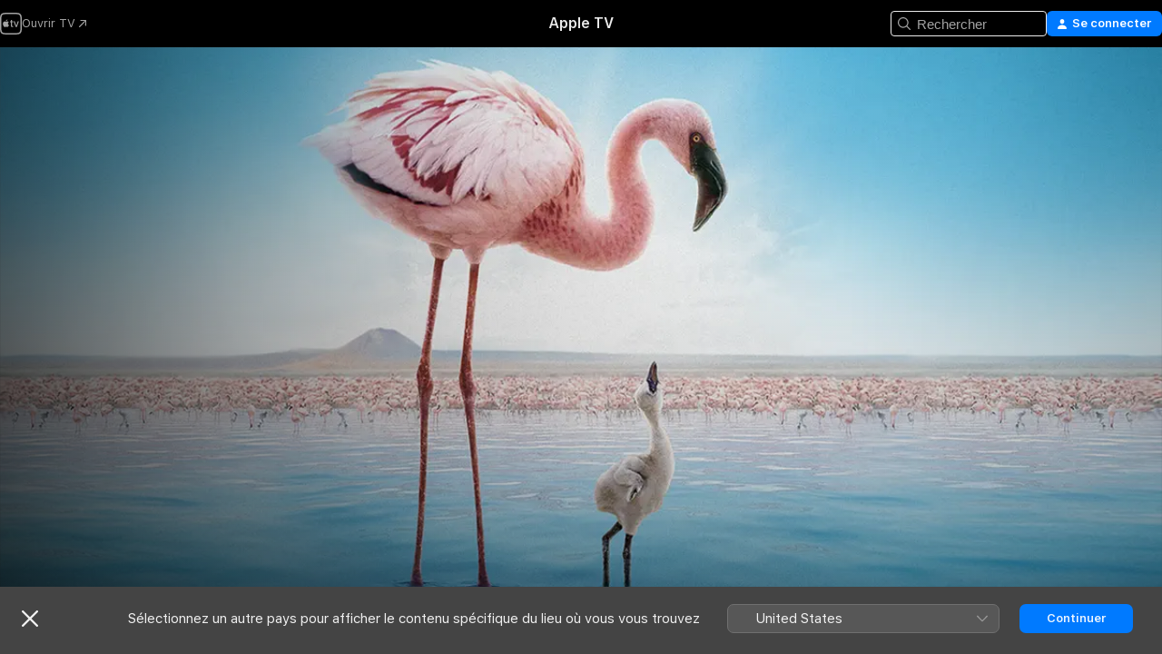

--- FILE ---
content_type: text/html
request_url: https://tv.apple.com/fr/movie/les-ailes-pourpres--le-mystere-des-flamants/umc.cmc.58s9hjq25846ox97at29jvf59
body_size: 27055
content:
<!DOCTYPE html>
<html dir="ltr" lang="fr-FR">
    <head>
        <meta charset="utf-8" />
        <meta http-equiv="X-UA-Compatible" content="IE=edge" />
        <meta name="viewport" content="width=device-width,initial-scale=1" />
        <meta name="applicable-device" content="pc,mobile" />
        <meta name="referrer" content="strict-origin" />

        <link
            rel="apple-touch-icon"
            sizes="180x180"
            href="/assets/favicon/favicon-180.png"
        />
        <link
            rel="icon"
            type="image/png"
            sizes="32x32"
            href="/assets/favicon/favicon-32.png"
        />
        <link
            rel="icon"
            type="image/png"
            sizes="16x16"
            href="/assets/favicon/favicon-16.png"
        />
        <link rel="manifest" href="/manifest.json" />

        <title>‎Les Ailes Pourpres : Le Mystère des Flamants - Apple TV</title><!-- HEAD_svelte-1f6k8o2_START --><meta name="version" content="2550.14.0-external"><!-- HEAD_svelte-1f6k8o2_END --><!-- HEAD_svelte-1frznod_START --><link rel="preconnect" href="//www.apple.com/wss/fonts" crossorigin="anonymous"><link rel="stylesheet" as="style" href="//www.apple.com/wss/fonts?families=SF+Pro,v4%7CSF+Pro+Icons,v1&amp;display=swap" type="text/css" referrerpolicy="strict-origin-when-cross-origin"><!-- HEAD_svelte-1frznod_END --><!-- HEAD_svelte-eg3hvx_START -->    <meta name="description" content="C’est au cœur de l’Afrique, en un lieu sauvage et oublié du monde, que la nature offre l’un de ses derniers grands mystères : la naissance, la vie et …">  <link rel="canonical" href="https://tv.apple.com/fr/movie/les-ailes-pourpres--le-mystere-des-flamants/umc.cmc.58s9hjq25846ox97at29jvf59">       <meta name="apple:content_id" content="umc.cmc.58s9hjq25846ox97at29jvf59"> <meta name="apple:title" content="Les Ailes Pourpres : Le Mystère des Flamants"> <meta name="apple:description" content="Documentaire · Enfants et famille">   <meta property="og:title" content="Les Ailes Pourpres : Le Mystère des Flamants - Apple TV"> <meta property="og:description" content="C’est au cœur de l’Afrique, en un lieu sauvage et oublié du monde, que la nature offre l’un de ses derniers grands mystères : la naissance, la vie et …"> <meta property="og:site_name" content="Apple TV"> <meta property="og:url" content="https://tv.apple.com/fr/movie/les-ailes-pourpres--le-mystere-des-flamants/umc.cmc.58s9hjq25846ox97at29jvf59"> <meta property="og:image" content="https://is1-ssl.mzstatic.com/image/thumb/Video3/v4/ff/8d/5e/ff8d5e6b-8ea4-4412-9748-3640eab78885/mza_279119937738096896.jpg/1200x675CA.TVA23C01.jpg"> <meta property="og:image:secure_url" content="https://is1-ssl.mzstatic.com/image/thumb/Video3/v4/ff/8d/5e/ff8d5e6b-8ea4-4412-9748-3640eab78885/mza_279119937738096896.jpg/1200x675CA.TVA23C01.jpg"> <meta property="og:image:alt" content="Les Ailes Pourpres : Le Mystère des Flamants - Apple TV"> <meta property="og:image:width" content="1200"> <meta property="og:image:height" content="675"> <meta property="og:image:type" content="image/jpg"> <meta property="og:type" content="video.movie"> <meta property="og:locale" content="fr_FR"> <meta property="og:video" content="https://play.itunes.apple.com/WebObjects/MZPlay.woa/hls/playlist.m3u8?cc=FR&amp;a=467290693&amp;id=48554027&amp;l=fr-FR&amp;aec=HD"> <meta property="og:video:secure_url" content="https://play.itunes.apple.com/WebObjects/MZPlay.woa/hls/playlist.m3u8?cc=FR&amp;a=467290693&amp;id=48554027&amp;l=fr-FR&amp;aec=HD"> <meta property="og:video:height" content="720"> <meta property="og:video:width" content="1280"> <meta property="og:video:type" content="application/x-mpegURL"> <meta property="og:video:actor" content="Mariella Frostrup"> <meta property="og:video:director" content="Matthew Aeberhard"><meta property="og:video:director" content="Leander Ward">  <meta property="og:video:release_date" content="2009-01-18T00:00:00.000Z"> <meta property="og:video:duration" content="4620">   <meta name="twitter:title" content="Les Ailes Pourpres : Le Mystère des Flamants - Apple TV"> <meta name="twitter:description" content="C’est au cœur de l’Afrique, en un lieu sauvage et oublié du monde, que la nature offre l’un de ses derniers grands mystères : la naissance, la vie et …"> <meta name="twitter:site" content="@AppleTV"> <meta name="twitter:image" content="https://is1-ssl.mzstatic.com/image/thumb/Video3/v4/ff/8d/5e/ff8d5e6b-8ea4-4412-9748-3640eab78885/mza_279119937738096896.jpg/1200x675CA.TVA23C01.jpg"> <meta name="twitter:image:alt" content="Les Ailes Pourpres : Le Mystère des Flamants - Apple TV"> <meta name="twitter:card" content="summary_large_image">    <script type="application/ld+json" data-svelte-h="svelte-akop8n">{
                "@context": "https://schema.org",
                "@id": "https://tv.apple.com/#organization",
                "@type": "Organization",
                "name": "Apple TV",
                "url": "https://tv.apple.com",
                "logo": "https://tv.apple.com/assets/knowledge-graph/tv.png",
                "sameAs": [
                    "https://www.wikidata.org/wiki/Q270285",
                    "https://twitter.com/AppleTV",
                    "https://www.instagram.com/appletv/",
                    "https://www.facebook.com/appletv/",
                    "https://www.youtube.com/AppleTV",
                    "https://giphy.com/appletv"
                ],
                "parentOrganization": {
                    "@type": "Organization",
                    "name": "Apple",
                    "@id": "https://www.apple.com/#organization",
                    "url": "https://www.apple.com/"
                }
            }</script>    <!-- HTML_TAG_START -->
                <script id=schema:movie type="application/ld+json">
                    {"@context":"https://schema.org","@type":"Movie","actor":[{"@type":"Person","name":"Mariella Frostrup"}],"datePublished":"2009-01-18T00:00:00.000Z","description":"C’est au cœur de l’Afrique, en un lieu sauvage et oublié du monde, que la nature offre l’un de ses derniers grands mystères : la naissance, la vie et …","director":[{"@type":"Person","name":"Matthew Aeberhard"},{"@type":"Person","name":"Leander Ward"}],"image":"https://is1-ssl.mzstatic.com/image/thumb/Video3/v4/ff/8d/5e/ff8d5e6b-8ea4-4412-9748-3640eab78885/mza_279119937738096896.jpg/1200x675CA.TVA23C01.jpg","name":"Les Ailes Pourpres : Le Mystère des Flamants"}
                </script>
                <!-- HTML_TAG_END -->   <!-- HTML_TAG_START -->
                <script id=schema:breadcrumb-list name=schema:breadcrumb-list type="application/ld+json">
                    {"@context":"https://schema.org","@type":"BreadcrumbList","itemListElement":[{"@type":"ListItem","position":1,"item":{"@id":"https://tv.apple.com","name":"Apple TV"}},{"@type":"ListItem","position":2,"item":{"@id":"https://tv.apple.com/fr/movie/les-ailes-pourpres--le-mystere-des-flamants/umc.cmc.58s9hjq25846ox97at29jvf59","name":"Les Ailes Pourpres : Le Mystère des Flamants"}}]}
                </script>
                <!-- HTML_TAG_END --> <!-- HEAD_svelte-eg3hvx_END -->
      <script type="module" crossorigin src="/assets/main~DCQmA0IneM.js"></script>
      <link rel="modulepreload" crossorigin href="/assets/CommerceModalContainer~ahkFHdAgIi.js">
      <link rel="stylesheet" crossorigin href="/assets/CommerceModalContainer~dMB8zhtE3w.css">
      <link rel="stylesheet" crossorigin href="/assets/main~C4ibcj_vaK.css">
      <script type="module">import.meta.url;import("_").catch(()=>1);async function* g(){};window.__vite_is_modern_browser=true;</script>
      <script type="module">!function(){if(window.__vite_is_modern_browser)return;console.warn("vite: loading legacy chunks, syntax error above and the same error below should be ignored");var e=document.getElementById("vite-legacy-polyfill"),n=document.createElement("script");n.src=e.src,n.onload=function(){System.import(document.getElementById('vite-legacy-entry').getAttribute('data-src'))},document.body.appendChild(n)}();</script>
    </head>
    <body>
        <script src="/assets/focus-visible/focus-visible.min.js"></script>
        <script
            async
            src="/includes/js-cdn/musickit/v3/amp/mediakit.js"
        ></script>
        <script
            type="module"
            async
            src="/includes/js-cdn/musickit/v3/components/musickit-components/musickit-components.esm.js"
        ></script>
        <script
            nomodule
            async
            src="/includes/js-cdn/musickit/v3/components/musickit-components/musickit-components.js"
        ></script>
        <svg style="display: none" xmlns="http://www.w3.org/2000/svg">
            <symbol id="play-circle-fill" viewBox="0 0 60 60">
                <path
                    class="icon-circle-fill__circle"
                    fill="var(--iconCircleFillBG, transparent)"
                    d="M30 60c16.411 0 30-13.617 30-30C60 13.588 46.382 0 29.971 0 13.588 0 .001 13.588.001 30c0 16.383 13.617 30 30 30Z"
                />
                <path
                    fill="var(--iconFillArrow, var(--keyColor, black))"
                    d="M24.411 41.853c-1.41.853-3.028.177-3.028-1.294V19.47c0-1.44 1.735-2.058 3.028-1.294l17.265 10.235a1.89 1.89 0 0 1 0 3.265L24.411 41.853Z"
                />
            </symbol>
        </svg>
        <div class="body-container">
               <div class="app-container svelte-ksk4wg" data-testid="app-container"><div data-testid="header" class="header header--color svelte-17u3p6w"><div class="header__contents svelte-17u3p6w"><div class="header__open svelte-17u3p6w"></div> <div class="header__tabs svelte-17u3p6w"></div> <div class="header__controls svelte-17u3p6w"><div class="header__search svelte-17u3p6w"><div class="search-input search-input--overrides svelte-1m14fku menu" data-testid="search-input"><div data-testid="amp-search-input" aria-controls="search-suggestions" aria-expanded="false" aria-haspopup="listbox" aria-owns="search-suggestions" class="search-input-container svelte-rg26q6" tabindex="-1" role=""><div class="flex-container svelte-rg26q6"><form id="search-input-form" class="svelte-rg26q6"><svg width="16" height="16" viewBox="0 0 16 16" class="search-svg" aria-hidden="true"><path d="M11.87 10.835q.027.022.051.047l3.864 3.863a.735.735 0 1 1-1.04 1.04l-3.863-3.864-.047-.051a6.667 6.667 0 1 1 1.035-1.035M6.667 12a5.333 5.333 0 1 0 0-10.667 5.333 5.333 0 0 0 0 10.667"></path></svg> <input value="" aria-autocomplete="list" aria-multiline="false" aria-controls="search-suggestions" aria-label="Search" placeholder="Rechercher" spellcheck="false" autocomplete="off" autocorrect="off" autocapitalize="off" type="text" inputmode="search" class="search-input__text-field svelte-rg26q6" data-testid="search-input__text-field"></form> </div> <div data-testid="search-scope-bar"></div>   </div> </div></div> <div class="auth-content svelte-114v0sv" data-testid="auth-content"> <button tabindex="0" data-testid="sign-in-button" class="commerce-button signin svelte-jf121i"><svg width="10" height="11" viewBox="0 0 10 11" class="auth-icon"><path d="M5 5.295c-1.296 0-2.385-1.176-2.385-2.678C2.61 1.152 3.716 0 5 0c1.29 0 2.39 1.128 2.39 2.611C7.39 4.12 6.297 5.295 5 5.295M1.314 11C.337 11 0 10.698 0 10.144c0-1.55 1.929-3.685 5-3.685 3.065 0 5 2.135 5 3.685 0 .554-.337.856-1.314.856z"></path></svg> <span class="button-text">Se connecter</span> </button> </div></div></div>  </div>   <div id="scrollable-page" class="scrollable-page svelte-xmtc6f" data-main-content data-testid="main-section" aria-hidden="false"><main data-testid="main" class="svelte-1vdwh3d"><div class="content-container svelte-1vdwh3d" data-testid="content-container">    <div class="section svelte-190eab9" data-testid="section-container" aria-label=""><div class="section-content" data-testid="section-content"> <div class="product-header__wrapper svelte-119wsvk"><div class="product-header dark svelte-119wsvk" data-type="Movie" data-testid="product-header"><div class="superhero-lockup-container svelte-1etfiyq"><div class="artwork-container svelte-t4o8fn">  <div data-testid="artwork-component" class="artwork-component artwork-component--aspect-ratio artwork-component--orientation-landscape svelte-uduhys    artwork-component--fullwidth    artwork-component--has-borders" style="
            --artwork-bg-color: rgb(73,167,207);
            --aspect-ratio: 1.7777777777777777;
            --placeholder-bg-color: rgb(73,167,207);
       ">   <picture class="svelte-uduhys"><source sizes="1200px" srcset="https://is1-ssl.mzstatic.com/image/thumb/sWTJOI-vrl2uLkAHR_57NA/1200x675sr.webp 1200w,https://is1-ssl.mzstatic.com/image/thumb/sWTJOI-vrl2uLkAHR_57NA/2400x1350sr.webp 2400w" type="image/webp"> <source sizes="1200px" srcset="https://is1-ssl.mzstatic.com/image/thumb/sWTJOI-vrl2uLkAHR_57NA/1200x675sr-60.jpg 1200w,https://is1-ssl.mzstatic.com/image/thumb/sWTJOI-vrl2uLkAHR_57NA/2400x1350sr-60.jpg 2400w" type="image/jpeg"> <img alt="" class="artwork-component__contents artwork-component__image svelte-uduhys" src="/assets/artwork/1x1.gif" role="presentation" decoding="async" width="1200" height="675" fetchpriority="high" style="opacity: 1;"></picture> </div> <div class="video-container svelte-t4o8fn">  <div class="background-video svelte-15ycd5v" data-testid="background-video"><div class="video-control__container svelte-1mqmv95" data-testid="video-control-container" aria-hidden="true"><button class="video-control__pause svelte-1mqmv95" data-testid="video-control-pause" aria-hidden="true" aria-label="Lire l’aperçu" tabindex="0"><svg xmlns="http://www.w3.org/2000/svg" class="icon" viewBox="0 0 28 28"><path d="M14.504 26.946c6.83 0 12.442-5.612 12.442-12.442 0-6.843-5.612-12.454-12.455-12.454-6.83 0-12.441 5.611-12.441 12.454 0 6.83 5.611 12.442 12.454 12.442m0-.965c-6.348 0-11.49-5.142-11.49-11.477s5.142-11.49 11.477-11.49c6.348 0 11.49 5.155 11.49 11.49s-5.142 11.477-11.477 11.477m-2.475-6.5 7.287-4.393c.444-.28.444-.85 0-1.117l-7.287-4.443c-.432-.254-.965-.039-.965.431v9.09c0 .47.52.698.965.432"></path></svg></button> <button class="video-control__mute svelte-1mqmv95" data-testid="video-control-mute" aria-hidden="true" aria-label="Activer le son de l’aperçu"><svg xmlns="http://www.w3.org/2000/svg" class="icon" viewBox="0 0 28 28"><path d="M14.504 26.946c6.83 0 12.442-5.612 12.442-12.442 0-6.843-5.612-12.454-12.455-12.454-6.83 0-12.441 5.611-12.441 12.454 0 6.83 5.611 12.442 12.454 12.442m0-.965c-6.348 0-11.49-5.142-11.49-11.477s5.142-11.49 11.477-11.49c6.348 0 11.49 5.155 11.49 11.49s-5.142 11.477-11.477 11.477m6.957-4.533c.152-.165.152-.393 0-.545L8.068 7.496a.383.383 0 0 0-.546 0 .36.36 0 0 0 0 .533l13.406 13.42c.14.152.393.164.533 0m-4.278-5.738V9.26c0-.291-.165-.532-.47-.532-.228 0-.38.127-.559.279L13.273 11.8zm-.47 4.507c.254 0 .394-.178.419-.419l.025-1.32-6.322-6.284h-.38c-.483.038-.89.47-.89.99v2.64c0 .635.483 1.118 1.092 1.118h2.159c.101 0 .177.025.254.088l3.084 2.933c.166.14.343.254.56.254"></path></svg></button>  </div> <amp-background-video fit="cover" muted aria-hidden="true"></amp-background-video></div></div>  </div> <div class="container dark svelte-1nh6wvs page-header"><article class="lockup svelte-1nh6wvs"><header class="svelte-1nh6wvs">  <div class="content-logo svelte-1nh6wvs"><h1 class="visually-hidden svelte-1nh6wvs">Les Ailes Pourpres : Le Mystère des Flamants</h1> <div style="display: contents; --picture-max-height:81px; --picture-max-width:216px;">  <picture class="picture svelte-1fyueul"><source srcset="https://is1-ssl.mzstatic.com/image/thumb/FAPDDDu2K4mTSguARXA0Jw/216x81.png 216w,https://is1-ssl.mzstatic.com/image/thumb/FAPDDDu2K4mTSguARXA0Jw/432x162.png 432w" type="image/png"><source srcset="https://is1-ssl.mzstatic.com/image/thumb/FAPDDDu2K4mTSguARXA0Jw/216x81.webp 216w,https://is1-ssl.mzstatic.com/image/thumb/FAPDDDu2K4mTSguARXA0Jw/432x162.webp 432w" type="image/webp"> <img alt="Les Ailes Pourpres : Le Mystère des Flamants" loading="lazy" src="/assets/artwork/1x1.gif" class="svelte-1fyueul"> </picture></div></div>  <div class="metadata svelte-1nh6wvs"> <div style="display: contents; --metadata-list-line-clamp:1;"><span class="metadata-list svelte-i707bi" data-testid="metadata-list"><span>Film</span>  · <span>Documentaire</span>  · <span>Enfants et famille</span>  </span></div> <div style="display: contents; --display:contents; --opacity:1;"><ul class="badge-row light svelte-nd7koe" data-testid="metadata-badges"><li class="badge badge--rating rating--fr_cnc_tp svelte-nd7koe" aria-label="Classé Tout public"><span aria-hidden="true" data-rating="Tout public" class="svelte-nd7koe"></span> </li> </ul></div></div></header> <div class="description svelte-1nh6wvs"><span class="svelte-1nh6wvs"><div style="display: contents; --moreTextColorOverride:var(--keyColor);">  <div class="truncate-wrapper svelte-1ji3yu5"><p data-testid="truncate-text" dir="auto" class="content svelte-1ji3yu5  title-3" style="--lines: 2; --line-height: var(--lineHeight, 16); --link-length: 4;"><!-- HTML_TAG_START -->C’est au cœur de l’Afrique, en un lieu sauvage et oublié du monde, que la nature offre l’un de ses derniers grands mystères : la naissance, la vie et la survie d’un million de flamants. Le lac Natron, situè au nord de la Tanzanie, dans la vallée du Rift, est l’un des endroits les plus incroyables de notre planète : c’est un paysage magique de volcans, de canyons cachés, de plaines et d’etendues d’eau salée. Dans ces lieux hostiles, des oiseaux luttent pour survivre et faire face aux dangers, et leur histoire, dans ce décor si extraordinaire qu’il semble appartenir à une autre planète, nous rappelle qu’il existe encore sur Terre un univers entire qui attend d’être découvert<!-- HTML_TAG_END --></p> </div> </div></span></div> <div class="details svelte-1nh6wvs"><span class="metadata-list svelte-i707bi" data-testid="metadata-list"><span>2009</span>  · <span>1h 17m</span>  </span> <div style="display: contents; --display:contents; --opacity:0.8;"><ul class="badge-row light svelte-nd7koe" data-testid="metadata-badges"><li class="badge badge--rotten-tomatoes fresh svelte-nd7koe" aria-label="Classement Rotten Tomatoes 75"><span aria-hidden="true" class="svelte-nd7koe">75%</span> </li><li class="badge badge--hd svelte-nd7koe" aria-label="Haute définition"><span aria-hidden="true" class="svelte-nd7koe"></span> </li> </ul></div></div> </article>    <div class="personnel svelte-1nh6wvs"><div><span class="personnel-title svelte-1nh6wvs">En vedette</span> <span class="personnel-list svelte-1nh6wvs"><span class="person svelte-1nh6wvs"><a href="https://tv.apple.com/fr/person/mariella-frostrup/umc.cpc.6coung2dhzjrfzgivneie8b8i" class="person-link svelte-1nh6wvs">Mariella Frostrup</a></span></span> </div><div><span class="personnel-title svelte-1nh6wvs">Réalisation</span> <span class="personnel-list svelte-1nh6wvs"><span class="person svelte-1nh6wvs"><a href="https://tv.apple.com/fr/person/matthew-aeberhard/umc.cpc.zkogj4wa22guxnnrs5bada6l" class="person-link svelte-1nh6wvs">Matthew Aeberhard</a><span class="person-separator svelte-1nh6wvs">,  </span></span><span class="person svelte-1nh6wvs"><a href="https://tv.apple.com/fr/person/leander-ward/umc.cpc.31p712y9idkjtiodg7kd551h8" class="person-link svelte-1nh6wvs">Leander Ward</a></span></span> </div></div> </div> </div></div> </div></div> </div><div class="section svelte-190eab9   with-bottom-spacing   display-separator" data-testid="section-container" aria-label="Bandes-annonces"><div class="section-content" data-testid="section-content"><div class="rich-lockup-shelf-header svelte-1l4rc8w"><div class="header svelte-rnrb59">  <div class="header-title-wrapper svelte-rnrb59">   <h2 class="title svelte-rnrb59 title-link" data-testid="header-title"><a href="https://tv.apple.com/fr/shelf/bandes-annonces/uts.col.Trailers.umc.cmc.58s9hjq25846ox97at29jvf59" class="title__button svelte-rnrb59" role="link" tabindex="0"><span class="dir-wrapper" dir="auto">Bandes-annonces</span> <svg xmlns="http://www.w3.org/2000/svg" class="chevron" viewBox="0 0 64 64" aria-hidden="true"><path d="M19.817 61.863c1.48 0 2.672-.515 3.702-1.546l24.243-23.63c1.352-1.385 1.996-2.737 2.028-4.443 0-1.674-.644-3.09-2.028-4.443L23.519 4.138c-1.03-.998-2.253-1.513-3.702-1.513-2.994 0-5.409 2.382-5.409 5.344 0 1.481.612 2.833 1.739 3.96l20.99 20.347-20.99 20.283c-1.127 1.126-1.739 2.478-1.739 3.96 0 2.93 2.415 5.344 5.409 5.344"></path></svg></a></h2> </div>   </div> </div> <div>   <div class="shelf"><section data-testid="shelf-component" class="shelf-grid shelf-grid--onhover svelte-12rmzef" style="
            --grid-max-content-xsmall: 200px; --grid-column-gap-xsmall: 10px; --grid-row-gap-xsmall: 24px; --grid-small: 3; --grid-column-gap-small: 20px; --grid-row-gap-small: 24px; --grid-medium: 4; --grid-column-gap-medium: 20px; --grid-row-gap-medium: 24px; --grid-large: 5; --grid-column-gap-large: 20px; --grid-row-gap-large: 24px; --grid-xlarge: 5; --grid-column-gap-xlarge: 20px; --grid-row-gap-xlarge: 24px;
            --grid-type: C;
            --grid-rows: 1;
            --standard-lockup-shadow-offset: 15px;
            
        "> <div class="shelf-grid__body svelte-12rmzef" data-testid="shelf-body">   <button disabled aria-label="Page précédente" type="button" class="shelf-grid-nav__arrow shelf-grid-nav__arrow--left svelte-1xmivhv" data-testid="shelf-button-left" style="--offset: 0px;"><svg xmlns="http://www.w3.org/2000/svg" viewBox="0 0 9 31"><path d="M5.275 29.46a1.61 1.61 0 0 0 1.456 1.077c1.018 0 1.772-.737 1.772-1.737 0-.526-.277-1.186-.449-1.62l-4.68-11.912L8.05 3.363c.172-.442.45-1.116.45-1.625A1.7 1.7 0 0 0 6.728.002a1.6 1.6 0 0 0-1.456 1.09L.675 12.774c-.301.775-.677 1.744-.677 2.495 0 .754.376 1.705.677 2.498L5.272 29.46Z"></path></svg></button> <ul slot="shelf-content" class="shelf-grid__list shelf-grid__list--grid-type-C shelf-grid__list--grid-rows-1 svelte-12rmzef" role="list" tabindex="-1" data-testid="shelf-item-list">   <li class="shelf-grid__list-item svelte-12rmzef" data-index="0" aria-hidden="true"><div class="svelte-12rmzef"><div slot="item" class="svelte-5fmy7e">  <a class="lockup svelte-93u9ds lockup--with-action" href="https://tv.apple.com/fr/clip/les-ailes-pourpres--le-mystere-des-flamants/umc.cmc.5zxpe1a5sawaberfzscvyxxjs?targetId=umc.cmc.58s9hjq25846ox97at29jvf59&amp;targetType=Movie" aria-label="Les Ailes Pourpres : Le Mystère des Flamants" data-testid="lockup" style="--lockup-aspect-ratio: 16/9; --lockup-border-radius: 14px; --lockup-chin-height: 30px;"><div class="grid svelte-93u9ds" data-testid="lockup-grid"><div class="artwork svelte-93u9ds" data-testid="artwork">  <div data-testid="artwork-component" class="artwork-component artwork-component--aspect-ratio artwork-component--orientation-landscape svelte-uduhys    artwork-component--fullwidth    artwork-component--has-borders" style="
            --artwork-bg-color: #C7BBAC;
            --aspect-ratio: 1.5384615384615385;
            --placeholder-bg-color: #C7BBAC;
       ">   <picture class="svelte-uduhys"><source sizes=" (max-width:1319px) 290px,(min-width:1320px) and (max-width:1679px) 340px,340px" srcset="https://is1-ssl.mzstatic.com/image/thumb/Video128/v4/10/e2/26/10e226c2-ea34-d5be-7aef-31bc06b43829/Job8d2c0c4b-c483-4b38-a8d6-088dcfb0a566-97575237-PreviewImage_Chocolate-Time1499068569862.png/290x193KF.TVALC02.webp?color=C7BBAC&amp;style=m 290w,https://is1-ssl.mzstatic.com/image/thumb/Video128/v4/10/e2/26/10e226c2-ea34-d5be-7aef-31bc06b43829/Job8d2c0c4b-c483-4b38-a8d6-088dcfb0a566-97575237-PreviewImage_Chocolate-Time1499068569862.png/340x221KF.TVALC02.webp?color=C7BBAC&amp;style=m 340w,https://is1-ssl.mzstatic.com/image/thumb/Video128/v4/10/e2/26/10e226c2-ea34-d5be-7aef-31bc06b43829/Job8d2c0c4b-c483-4b38-a8d6-088dcfb0a566-97575237-PreviewImage_Chocolate-Time1499068569862.png/580x386KF.TVALC02.webp?color=C7BBAC&amp;style=m 580w,https://is1-ssl.mzstatic.com/image/thumb/Video128/v4/10/e2/26/10e226c2-ea34-d5be-7aef-31bc06b43829/Job8d2c0c4b-c483-4b38-a8d6-088dcfb0a566-97575237-PreviewImage_Chocolate-Time1499068569862.png/680x442KF.TVALC02.webp?color=C7BBAC&amp;style=m 680w" type="image/webp"> <source sizes=" (max-width:1319px) 290px,(min-width:1320px) and (max-width:1679px) 340px,340px" srcset="https://is1-ssl.mzstatic.com/image/thumb/Video128/v4/10/e2/26/10e226c2-ea34-d5be-7aef-31bc06b43829/Job8d2c0c4b-c483-4b38-a8d6-088dcfb0a566-97575237-PreviewImage_Chocolate-Time1499068569862.png/290x193KF.TVALC02-60.jpg?color=C7BBAC&amp;style=m 290w,https://is1-ssl.mzstatic.com/image/thumb/Video128/v4/10/e2/26/10e226c2-ea34-d5be-7aef-31bc06b43829/Job8d2c0c4b-c483-4b38-a8d6-088dcfb0a566-97575237-PreviewImage_Chocolate-Time1499068569862.png/340x221KF.TVALC02-60.jpg?color=C7BBAC&amp;style=m 340w,https://is1-ssl.mzstatic.com/image/thumb/Video128/v4/10/e2/26/10e226c2-ea34-d5be-7aef-31bc06b43829/Job8d2c0c4b-c483-4b38-a8d6-088dcfb0a566-97575237-PreviewImage_Chocolate-Time1499068569862.png/580x386KF.TVALC02-60.jpg?color=C7BBAC&amp;style=m 580w,https://is1-ssl.mzstatic.com/image/thumb/Video128/v4/10/e2/26/10e226c2-ea34-d5be-7aef-31bc06b43829/Job8d2c0c4b-c483-4b38-a8d6-088dcfb0a566-97575237-PreviewImage_Chocolate-Time1499068569862.png/680x442KF.TVALC02-60.jpg?color=C7BBAC&amp;style=m 680w" type="image/jpeg"> <img alt="Les Ailes Pourpres : Le Mystère des Flamants" class="artwork-component__contents artwork-component__image svelte-uduhys" loading="lazy" src="/assets/artwork/1x1.gif" decoding="async" width="340" height="221" fetchpriority="auto" style="opacity: 1;"></picture> </div></div>  <div class="metadata svelte-w6gptj"><div class="legibility-gradient svelte-w6gptj"></div> <div class="title svelte-w6gptj">Les Ailes Pourpres : Le Mystère des Flamants</div> <div class="progress-and-attribution svelte-gsgqar"><div class="play-state svelte-gsgqar"><svg xmlns="http://www.w3.org/2000/svg" viewBox="0 0 89.893 120" class="play-icon"><path d="M12.461 94.439c0 5.33 3.149 7.927 6.94 7.927 1.617 0 3.36-.495 5.005-1.409l57.665-33.658c4.198-2.469 5.903-4.317 5.903-7.331 0-3.013-1.705-4.861-5.903-7.33L24.406 18.98c-1.645-.915-3.388-1.41-5.005-1.41-3.791 0-6.94 2.598-6.94 7.927z"></path></svg></div>  <div class="duration svelte-gsgqar">Documentaire</div> <div class="context-menu svelte-gsgqar"><amp-contextual-menu-button config="[object Object]" class="svelte-1sn4kz"> <span aria-label="PLUS" class="more-button svelte-1sn4kz more-button--platter" data-testid="more-button" slot="trigger-content"><svg width="28" height="28" viewBox="0 0 28 28" class="glyph" xmlns="http://www.w3.org/2000/svg"><circle fill="var(--iconCircleFill, transparent)" cx="14" cy="14" r="14"></circle><path fill="var(--iconEllipsisFill, white)" d="M10.105 14c0-.87-.687-1.55-1.564-1.55-.862 0-1.557.695-1.557 1.55 0 .848.695 1.55 1.557 1.55.855 0 1.564-.702 1.564-1.55zm5.437 0c0-.87-.68-1.55-1.542-1.55A1.55 1.55 0 0012.45 14c0 .848.695 1.55 1.55 1.55.848 0 1.542-.702 1.542-1.55zm5.474 0c0-.87-.687-1.55-1.557-1.55-.87 0-1.564.695-1.564 1.55 0 .848.694 1.55 1.564 1.55.848 0 1.557-.702 1.557-1.55z"></path></svg></span> </amp-contextual-menu-button></div> </div></div>  </div> </a></div> </div></li> </ul> <button aria-label="Page suivante" type="button" class="shelf-grid-nav__arrow shelf-grid-nav__arrow--right svelte-1xmivhv" data-testid="shelf-button-right" style="--offset: 0px;"><svg xmlns="http://www.w3.org/2000/svg" viewBox="0 0 9 31"><path d="M5.275 29.46a1.61 1.61 0 0 0 1.456 1.077c1.018 0 1.772-.737 1.772-1.737 0-.526-.277-1.186-.449-1.62l-4.68-11.912L8.05 3.363c.172-.442.45-1.116.45-1.625A1.7 1.7 0 0 0 6.728.002a1.6 1.6 0 0 0-1.456 1.09L.675 12.774c-.301.775-.677 1.744-.677 2.495 0 .754.376 1.705.677 2.498L5.272 29.46Z"></path></svg></button></div> </section> </div></div></div> </div><div class="section svelte-190eab9   with-bottom-spacing   display-separator" data-testid="section-container" aria-label="Similaires"><div class="section-content" data-testid="section-content"><div class="rich-lockup-shelf-header svelte-1l4rc8w"><div class="header svelte-rnrb59">  <div class="header-title-wrapper svelte-rnrb59">   <h2 class="title svelte-rnrb59 title-link" data-testid="header-title"><a href="https://tv.apple.com/fr/shelf/similaires/uts.col.ContentRelated.umc.cmc.58s9hjq25846ox97at29jvf59" class="title__button svelte-rnrb59" role="link" tabindex="0"><span class="dir-wrapper" dir="auto">Similaires</span> <svg xmlns="http://www.w3.org/2000/svg" class="chevron" viewBox="0 0 64 64" aria-hidden="true"><path d="M19.817 61.863c1.48 0 2.672-.515 3.702-1.546l24.243-23.63c1.352-1.385 1.996-2.737 2.028-4.443 0-1.674-.644-3.09-2.028-4.443L23.519 4.138c-1.03-.998-2.253-1.513-3.702-1.513-2.994 0-5.409 2.382-5.409 5.344 0 1.481.612 2.833 1.739 3.96l20.99 20.347-20.99 20.283c-1.127 1.126-1.739 2.478-1.739 3.96 0 2.93 2.415 5.344 5.409 5.344"></path></svg></a></h2> </div>   </div> </div> <div>   <div class="shelf"><section data-testid="shelf-component" class="shelf-grid shelf-grid--onhover svelte-12rmzef" style="
            --grid-max-content-xsmall: 144px; --grid-column-gap-xsmall: 10px; --grid-row-gap-xsmall: 24px; --grid-small: 5; --grid-column-gap-small: 20px; --grid-row-gap-small: 24px; --grid-medium: 6; --grid-column-gap-medium: 20px; --grid-row-gap-medium: 24px; --grid-large: 8; --grid-column-gap-large: 20px; --grid-row-gap-large: 24px; --grid-xlarge: 8; --grid-column-gap-xlarge: 20px; --grid-row-gap-xlarge: 24px;
            --grid-type: I;
            --grid-rows: 1;
            --standard-lockup-shadow-offset: 15px;
            
        "> <div class="shelf-grid__body svelte-12rmzef" data-testid="shelf-body">   <button disabled aria-label="Page précédente" type="button" class="shelf-grid-nav__arrow shelf-grid-nav__arrow--left svelte-1xmivhv" data-testid="shelf-button-left" style="--offset: 0px;"><svg xmlns="http://www.w3.org/2000/svg" viewBox="0 0 9 31"><path d="M5.275 29.46a1.61 1.61 0 0 0 1.456 1.077c1.018 0 1.772-.737 1.772-1.737 0-.526-.277-1.186-.449-1.62l-4.68-11.912L8.05 3.363c.172-.442.45-1.116.45-1.625A1.7 1.7 0 0 0 6.728.002a1.6 1.6 0 0 0-1.456 1.09L.675 12.774c-.301.775-.677 1.744-.677 2.495 0 .754.376 1.705.677 2.498L5.272 29.46Z"></path></svg></button> <ul slot="shelf-content" class="shelf-grid__list shelf-grid__list--grid-type-I shelf-grid__list--grid-rows-1 svelte-12rmzef" role="list" tabindex="-1" data-testid="shelf-item-list">   <li class="shelf-grid__list-item svelte-12rmzef" data-index="0" aria-hidden="true"><div class="svelte-12rmzef"><div slot="item" class="svelte-5fmy7e">  <a class="lockup svelte-93u9ds" href="https://tv.apple.com/fr/show/terre--les-couleurs-nocturnes/umc.cmc.37dvcdop7ub4m8tx9fnczl1a1" aria-label="Terre : les couleurs nocturnes" data-testid="lockup" style="--lockup-aspect-ratio: 2/3; --lockup-border-radius: 14px; --lockup-chin-height: 0px;"><div class="grid svelte-93u9ds grid--no-chin" data-testid="lockup-grid"><div class="artwork svelte-93u9ds" data-testid="artwork">  <div data-testid="artwork-component" class="artwork-component artwork-component--aspect-ratio artwork-component--orientation-portrait svelte-uduhys    artwork-component--fullwidth    artwork-component--has-borders" style="
            --artwork-bg-color: rgb(1,11,34);
            --aspect-ratio: 0.6666666666666666;
            --placeholder-bg-color: rgb(1,11,34);
       ">   <picture class="svelte-uduhys"><source sizes="225px" srcset="https://is1-ssl.mzstatic.com/image/thumb/FdPbMm6kaK8mz5vOpH3XEw/225x338CA.TVA23C01.webp 225w,https://is1-ssl.mzstatic.com/image/thumb/FdPbMm6kaK8mz5vOpH3XEw/450x676CA.TVA23C01.webp 450w" type="image/webp"> <source sizes="225px" srcset="https://is1-ssl.mzstatic.com/image/thumb/FdPbMm6kaK8mz5vOpH3XEw/225x338CA.TVA23C01-60.jpg 225w,https://is1-ssl.mzstatic.com/image/thumb/FdPbMm6kaK8mz5vOpH3XEw/450x676CA.TVA23C01-60.jpg 450w" type="image/jpeg"> <img alt="Terre : les couleurs nocturnes" class="artwork-component__contents artwork-component__image svelte-uduhys" loading="lazy" src="/assets/artwork/1x1.gif" decoding="async" width="225" height="337" fetchpriority="auto" style="opacity: 1;"></picture> </div></div>     <div class="lockup-scrim svelte-rdhtgn" data-testid="lockup-scrim"></div> <div class="lockup-context-menu svelte-1vr883s" data-testid="lockup-context-menu"><amp-contextual-menu-button config="[object Object]" class="svelte-1sn4kz"> <span aria-label="PLUS" class="more-button svelte-1sn4kz more-button--platter  more-button--material" data-testid="more-button" slot="trigger-content"><svg width="28" height="28" viewBox="0 0 28 28" class="glyph" xmlns="http://www.w3.org/2000/svg"><circle fill="var(--iconCircleFill, transparent)" cx="14" cy="14" r="14"></circle><path fill="var(--iconEllipsisFill, white)" d="M10.105 14c0-.87-.687-1.55-1.564-1.55-.862 0-1.557.695-1.557 1.55 0 .848.695 1.55 1.557 1.55.855 0 1.564-.702 1.564-1.55zm5.437 0c0-.87-.68-1.55-1.542-1.55A1.55 1.55 0 0012.45 14c0 .848.695 1.55 1.55 1.55.848 0 1.542-.702 1.542-1.55zm5.474 0c0-.87-.687-1.55-1.557-1.55-.87 0-1.564.695-1.564 1.55 0 .848.694 1.55 1.564 1.55.848 0 1.557-.702 1.557-1.55z"></path></svg></span> </amp-contextual-menu-button></div></div> </a></div> </div></li>   <li class="shelf-grid__list-item svelte-12rmzef" data-index="1" aria-hidden="true"><div class="svelte-12rmzef"><div slot="item" class="svelte-5fmy7e">  <a class="lockup svelte-93u9ds" href="https://tv.apple.com/fr/show/big-beasts--sur-les-traces-des-geants/umc.cmc.7d9yulmth1rvkwpij477qsqsk" aria-label="Big Beasts : sur les traces des géants" data-testid="lockup" style="--lockup-aspect-ratio: 2/3; --lockup-border-radius: 14px; --lockup-chin-height: 0px;"><div class="grid svelte-93u9ds grid--no-chin" data-testid="lockup-grid"><div class="artwork svelte-93u9ds" data-testid="artwork">  <div data-testid="artwork-component" class="artwork-component artwork-component--aspect-ratio artwork-component--orientation-portrait svelte-uduhys    artwork-component--fullwidth    artwork-component--has-borders" style="
            --artwork-bg-color: rgb(17,77,177);
            --aspect-ratio: 0.6666666666666666;
            --placeholder-bg-color: rgb(17,77,177);
       ">   <picture class="svelte-uduhys"><source sizes="225px" srcset="https://is1-ssl.mzstatic.com/image/thumb/nq4-eb0Z9AAiGLquABCOUA/225x338CA.TVA23C01.webp 225w,https://is1-ssl.mzstatic.com/image/thumb/nq4-eb0Z9AAiGLquABCOUA/450x676CA.TVA23C01.webp 450w" type="image/webp"> <source sizes="225px" srcset="https://is1-ssl.mzstatic.com/image/thumb/nq4-eb0Z9AAiGLquABCOUA/225x338CA.TVA23C01-60.jpg 225w,https://is1-ssl.mzstatic.com/image/thumb/nq4-eb0Z9AAiGLquABCOUA/450x676CA.TVA23C01-60.jpg 450w" type="image/jpeg"> <img alt="Big Beasts : sur les traces des géants" class="artwork-component__contents artwork-component__image svelte-uduhys" loading="lazy" src="/assets/artwork/1x1.gif" decoding="async" width="225" height="337" fetchpriority="auto" style="opacity: 1;"></picture> </div></div>     <div class="lockup-scrim svelte-rdhtgn" data-testid="lockup-scrim"></div> <div class="lockup-context-menu svelte-1vr883s" data-testid="lockup-context-menu"><amp-contextual-menu-button config="[object Object]" class="svelte-1sn4kz"> <span aria-label="PLUS" class="more-button svelte-1sn4kz more-button--platter  more-button--material" data-testid="more-button" slot="trigger-content"><svg width="28" height="28" viewBox="0 0 28 28" class="glyph" xmlns="http://www.w3.org/2000/svg"><circle fill="var(--iconCircleFill, transparent)" cx="14" cy="14" r="14"></circle><path fill="var(--iconEllipsisFill, white)" d="M10.105 14c0-.87-.687-1.55-1.564-1.55-.862 0-1.557.695-1.557 1.55 0 .848.695 1.55 1.557 1.55.855 0 1.564-.702 1.564-1.55zm5.437 0c0-.87-.68-1.55-1.542-1.55A1.55 1.55 0 0012.45 14c0 .848.695 1.55 1.55 1.55.848 0 1.542-.702 1.542-1.55zm5.474 0c0-.87-.687-1.55-1.557-1.55-.87 0-1.564.695-1.564 1.55 0 .848.694 1.55 1.564 1.55.848 0 1.557-.702 1.557-1.55z"></path></svg></span> </amp-contextual-menu-button></div></div> </a></div> </div></li>   <li class="shelf-grid__list-item svelte-12rmzef" data-index="2" aria-hidden="true"><div class="svelte-12rmzef"><div slot="item" class="svelte-5fmy7e">  <a class="lockup svelte-93u9ds" href="https://tv.apple.com/fr/show/la-vie-secrete-des-animaux/umc.cmc.2o8al5w2z01dnm4f9aw11d2w7" aria-label="La vie secrète des animaux" data-testid="lockup" style="--lockup-aspect-ratio: 2/3; --lockup-border-radius: 14px; --lockup-chin-height: 0px;"><div class="grid svelte-93u9ds grid--no-chin" data-testid="lockup-grid"><div class="artwork svelte-93u9ds" data-testid="artwork">  <div data-testid="artwork-component" class="artwork-component artwork-component--aspect-ratio artwork-component--orientation-portrait svelte-uduhys    artwork-component--fullwidth    artwork-component--has-borders" style="
            --artwork-bg-color: rgb(164,171,127);
            --aspect-ratio: 0.6666666666666666;
            --placeholder-bg-color: rgb(164,171,127);
       ">   <picture class="svelte-uduhys"><source sizes="225px" srcset="https://is1-ssl.mzstatic.com/image/thumb/mZzEkDDcf52KrZourKCdVg/225x338CA.TVA23C01.webp 225w,https://is1-ssl.mzstatic.com/image/thumb/mZzEkDDcf52KrZourKCdVg/450x676CA.TVA23C01.webp 450w" type="image/webp"> <source sizes="225px" srcset="https://is1-ssl.mzstatic.com/image/thumb/mZzEkDDcf52KrZourKCdVg/225x338CA.TVA23C01-60.jpg 225w,https://is1-ssl.mzstatic.com/image/thumb/mZzEkDDcf52KrZourKCdVg/450x676CA.TVA23C01-60.jpg 450w" type="image/jpeg"> <img alt="La vie secrète des animaux" class="artwork-component__contents artwork-component__image svelte-uduhys" loading="lazy" src="/assets/artwork/1x1.gif" decoding="async" width="225" height="337" fetchpriority="auto" style="opacity: 1;"></picture> </div></div>     <div class="lockup-scrim svelte-rdhtgn" data-testid="lockup-scrim"></div> <div class="lockup-context-menu svelte-1vr883s" data-testid="lockup-context-menu"><amp-contextual-menu-button config="[object Object]" class="svelte-1sn4kz"> <span aria-label="PLUS" class="more-button svelte-1sn4kz more-button--platter  more-button--material" data-testid="more-button" slot="trigger-content"><svg width="28" height="28" viewBox="0 0 28 28" class="glyph" xmlns="http://www.w3.org/2000/svg"><circle fill="var(--iconCircleFill, transparent)" cx="14" cy="14" r="14"></circle><path fill="var(--iconEllipsisFill, white)" d="M10.105 14c0-.87-.687-1.55-1.564-1.55-.862 0-1.557.695-1.557 1.55 0 .848.695 1.55 1.557 1.55.855 0 1.564-.702 1.564-1.55zm5.437 0c0-.87-.68-1.55-1.542-1.55A1.55 1.55 0 0012.45 14c0 .848.695 1.55 1.55 1.55.848 0 1.542-.702 1.542-1.55zm5.474 0c0-.87-.687-1.55-1.557-1.55-.87 0-1.564.695-1.564 1.55 0 .848.694 1.55 1.564 1.55.848 0 1.557-.702 1.557-1.55z"></path></svg></span> </amp-contextual-menu-button></div></div> </a></div> </div></li>   <li class="shelf-grid__list-item svelte-12rmzef" data-index="3" aria-hidden="true"><div class="svelte-12rmzef"><div slot="item" class="svelte-5fmy7e">  <a class="lockup svelte-93u9ds" href="https://tv.apple.com/fr/show/tiny-world/umc.cmc.1sid6bqjoez4sxonuulq12af7" aria-label="Tiny World" data-testid="lockup" style="--lockup-aspect-ratio: 2/3; --lockup-border-radius: 14px; --lockup-chin-height: 0px;"><div class="grid svelte-93u9ds grid--no-chin" data-testid="lockup-grid"><div class="artwork svelte-93u9ds" data-testid="artwork">  <div data-testid="artwork-component" class="artwork-component artwork-component--aspect-ratio artwork-component--orientation-portrait svelte-uduhys    artwork-component--fullwidth    artwork-component--has-borders" style="
            --artwork-bg-color: rgb(15,49,4);
            --aspect-ratio: 0.6666666666666666;
            --placeholder-bg-color: rgb(15,49,4);
       ">   <picture class="svelte-uduhys"><source sizes="225px" srcset="https://is1-ssl.mzstatic.com/image/thumb/IsImXXNDgNDYqqcM5GZX-g/225x338CA.TVA23C01.webp 225w,https://is1-ssl.mzstatic.com/image/thumb/IsImXXNDgNDYqqcM5GZX-g/450x676CA.TVA23C01.webp 450w" type="image/webp"> <source sizes="225px" srcset="https://is1-ssl.mzstatic.com/image/thumb/IsImXXNDgNDYqqcM5GZX-g/225x338CA.TVA23C01-60.jpg 225w,https://is1-ssl.mzstatic.com/image/thumb/IsImXXNDgNDYqqcM5GZX-g/450x676CA.TVA23C01-60.jpg 450w" type="image/jpeg"> <img alt="Tiny World" class="artwork-component__contents artwork-component__image svelte-uduhys" loading="lazy" src="/assets/artwork/1x1.gif" decoding="async" width="225" height="337" fetchpriority="auto" style="opacity: 1;"></picture> </div></div>     <div class="lockup-scrim svelte-rdhtgn" data-testid="lockup-scrim"></div> <div class="lockup-context-menu svelte-1vr883s" data-testid="lockup-context-menu"><amp-contextual-menu-button config="[object Object]" class="svelte-1sn4kz"> <span aria-label="PLUS" class="more-button svelte-1sn4kz more-button--platter  more-button--material" data-testid="more-button" slot="trigger-content"><svg width="28" height="28" viewBox="0 0 28 28" class="glyph" xmlns="http://www.w3.org/2000/svg"><circle fill="var(--iconCircleFill, transparent)" cx="14" cy="14" r="14"></circle><path fill="var(--iconEllipsisFill, white)" d="M10.105 14c0-.87-.687-1.55-1.564-1.55-.862 0-1.557.695-1.557 1.55 0 .848.695 1.55 1.557 1.55.855 0 1.564-.702 1.564-1.55zm5.437 0c0-.87-.68-1.55-1.542-1.55A1.55 1.55 0 0012.45 14c0 .848.695 1.55 1.55 1.55.848 0 1.542-.702 1.542-1.55zm5.474 0c0-.87-.687-1.55-1.557-1.55-.87 0-1.564.695-1.564 1.55 0 .848.694 1.55 1.564 1.55.848 0 1.557-.702 1.557-1.55z"></path></svg></span> </amp-contextual-menu-button></div></div> </a></div> </div></li>   <li class="shelf-grid__list-item svelte-12rmzef" data-index="4" aria-hidden="true"><div class="svelte-12rmzef"><div slot="item" class="svelte-5fmy7e">  <a class="lockup svelte-93u9ds" href="https://tv.apple.com/fr/movie/pollen/umc.cmc.5lwpvvuc29gha3brjym08cvr0" aria-label="Pollen" data-testid="lockup" style="--lockup-aspect-ratio: 2/3; --lockup-border-radius: 14px; --lockup-chin-height: 0px;"><div class="grid svelte-93u9ds grid--no-chin" data-testid="lockup-grid"><div class="artwork svelte-93u9ds" data-testid="artwork">  <div data-testid="artwork-component" class="artwork-component artwork-component--aspect-ratio artwork-component--orientation-portrait svelte-uduhys    artwork-component--fullwidth    artwork-component--has-borders" style="
            --artwork-bg-color: rgb(255,255,255);
            --aspect-ratio: 0.6666666666666666;
            --placeholder-bg-color: rgb(255,255,255);
       ">   <picture class="svelte-uduhys"><source sizes="225px" srcset="https://is1-ssl.mzstatic.com/image/thumb/Video3/v4/f4/fc/b7/f4fcb73e-16c4-a605-6ca9-adf1b44ea5e8/mza_4775482604728254678.jpg/225x338CA.TVA23C01.webp 225w,https://is1-ssl.mzstatic.com/image/thumb/Video3/v4/f4/fc/b7/f4fcb73e-16c4-a605-6ca9-adf1b44ea5e8/mza_4775482604728254678.jpg/450x676CA.TVA23C01.webp 450w" type="image/webp"> <source sizes="225px" srcset="https://is1-ssl.mzstatic.com/image/thumb/Video3/v4/f4/fc/b7/f4fcb73e-16c4-a605-6ca9-adf1b44ea5e8/mza_4775482604728254678.jpg/225x338CA.TVA23C01-60.jpg 225w,https://is1-ssl.mzstatic.com/image/thumb/Video3/v4/f4/fc/b7/f4fcb73e-16c4-a605-6ca9-adf1b44ea5e8/mza_4775482604728254678.jpg/450x676CA.TVA23C01-60.jpg 450w" type="image/jpeg"> <img alt="Pollen" class="artwork-component__contents artwork-component__image svelte-uduhys" loading="lazy" src="/assets/artwork/1x1.gif" decoding="async" width="225" height="337" fetchpriority="auto" style="opacity: 1;"></picture> </div></div>     <div class="lockup-scrim svelte-rdhtgn" data-testid="lockup-scrim"></div> <div class="lockup-context-menu svelte-1vr883s" data-testid="lockup-context-menu"><amp-contextual-menu-button config="[object Object]" class="svelte-1sn4kz"> <span aria-label="PLUS" class="more-button svelte-1sn4kz more-button--platter  more-button--material" data-testid="more-button" slot="trigger-content"><svg width="28" height="28" viewBox="0 0 28 28" class="glyph" xmlns="http://www.w3.org/2000/svg"><circle fill="var(--iconCircleFill, transparent)" cx="14" cy="14" r="14"></circle><path fill="var(--iconEllipsisFill, white)" d="M10.105 14c0-.87-.687-1.55-1.564-1.55-.862 0-1.557.695-1.557 1.55 0 .848.695 1.55 1.557 1.55.855 0 1.564-.702 1.564-1.55zm5.437 0c0-.87-.68-1.55-1.542-1.55A1.55 1.55 0 0012.45 14c0 .848.695 1.55 1.55 1.55.848 0 1.542-.702 1.542-1.55zm5.474 0c0-.87-.687-1.55-1.557-1.55-.87 0-1.564.695-1.564 1.55 0 .848.694 1.55 1.564 1.55.848 0 1.557-.702 1.557-1.55z"></path></svg></span> </amp-contextual-menu-button></div></div> </a></div> </div></li>   <li class="shelf-grid__list-item svelte-12rmzef" data-index="5" aria-hidden="true"><div class="svelte-12rmzef"><div slot="item" class="svelte-5fmy7e">  <a class="lockup svelte-93u9ds" href="https://tv.apple.com/fr/movie/the-elephant-mother/umc.cmc.1ybrwww83rknjtwiuuemjfbvq" aria-label="The Elephant Mother" data-testid="lockup" style="--lockup-aspect-ratio: 2/3; --lockup-border-radius: 14px; --lockup-chin-height: 0px;"><div class="grid svelte-93u9ds grid--no-chin" data-testid="lockup-grid"><div class="artwork svelte-93u9ds" data-testid="artwork">  <div data-testid="artwork-component" class="artwork-component artwork-component--aspect-ratio artwork-component--orientation-portrait svelte-uduhys    artwork-component--fullwidth    artwork-component--has-borders" style="
            --artwork-bg-color: rgb(251,230,159);
            --aspect-ratio: 0.6666666666666666;
            --placeholder-bg-color: rgb(251,230,159);
       ">   <picture class="svelte-uduhys"><source sizes="225px" srcset="https://is1-ssl.mzstatic.com/image/thumb/y4jrvYmh53A77dGW3sSdfQ/225x338CA.TVA23C01.webp 225w,https://is1-ssl.mzstatic.com/image/thumb/y4jrvYmh53A77dGW3sSdfQ/450x676CA.TVA23C01.webp 450w" type="image/webp"> <source sizes="225px" srcset="https://is1-ssl.mzstatic.com/image/thumb/y4jrvYmh53A77dGW3sSdfQ/225x338CA.TVA23C01-60.jpg 225w,https://is1-ssl.mzstatic.com/image/thumb/y4jrvYmh53A77dGW3sSdfQ/450x676CA.TVA23C01-60.jpg 450w" type="image/jpeg"> <img alt="The Elephant Mother" class="artwork-component__contents artwork-component__image svelte-uduhys" loading="lazy" src="/assets/artwork/1x1.gif" decoding="async" width="225" height="337" fetchpriority="auto" style="opacity: 1;"></picture> </div></div>     <div class="lockup-scrim svelte-rdhtgn" data-testid="lockup-scrim"></div> <div class="lockup-context-menu svelte-1vr883s" data-testid="lockup-context-menu"><amp-contextual-menu-button config="[object Object]" class="svelte-1sn4kz"> <span aria-label="PLUS" class="more-button svelte-1sn4kz more-button--platter  more-button--material" data-testid="more-button" slot="trigger-content"><svg width="28" height="28" viewBox="0 0 28 28" class="glyph" xmlns="http://www.w3.org/2000/svg"><circle fill="var(--iconCircleFill, transparent)" cx="14" cy="14" r="14"></circle><path fill="var(--iconEllipsisFill, white)" d="M10.105 14c0-.87-.687-1.55-1.564-1.55-.862 0-1.557.695-1.557 1.55 0 .848.695 1.55 1.557 1.55.855 0 1.564-.702 1.564-1.55zm5.437 0c0-.87-.68-1.55-1.542-1.55A1.55 1.55 0 0012.45 14c0 .848.695 1.55 1.55 1.55.848 0 1.542-.702 1.542-1.55zm5.474 0c0-.87-.687-1.55-1.557-1.55-.87 0-1.564.695-1.564 1.55 0 .848.694 1.55 1.564 1.55.848 0 1.557-.702 1.557-1.55z"></path></svg></span> </amp-contextual-menu-button></div></div> </a></div> </div></li>   <li class="shelf-grid__list-item svelte-12rmzef" data-index="6" aria-hidden="true"><div class="svelte-12rmzef"><div slot="item" class="svelte-5fmy7e">  <a class="lockup svelte-93u9ds" href="https://tv.apple.com/fr/movie/chimpanzes/umc.cmc.6obbkqhdm10286atf6700953l" aria-label="Chimpanzés" data-testid="lockup" style="--lockup-aspect-ratio: 2/3; --lockup-border-radius: 14px; --lockup-chin-height: 0px;"><div class="grid svelte-93u9ds grid--no-chin" data-testid="lockup-grid"><div class="artwork svelte-93u9ds" data-testid="artwork">  <div data-testid="artwork-component" class="artwork-component artwork-component--aspect-ratio artwork-component--orientation-portrait svelte-uduhys    artwork-component--fullwidth    artwork-component--has-borders" style="
            --artwork-bg-color: rgb(255,255,255);
            --aspect-ratio: 0.6666666666666666;
            --placeholder-bg-color: rgb(255,255,255);
       ">   <picture class="svelte-uduhys"><source sizes="225px" srcset="https://is1-ssl.mzstatic.com/image/thumb/Video6/v4/fb/f7/dc/fbf7dc91-8f20-dd4c-3a0a-b0178411c899/mza_7373738946521712449.jpg/225x338CA.TVA23C01.webp 225w,https://is1-ssl.mzstatic.com/image/thumb/Video6/v4/fb/f7/dc/fbf7dc91-8f20-dd4c-3a0a-b0178411c899/mza_7373738946521712449.jpg/450x676CA.TVA23C01.webp 450w" type="image/webp"> <source sizes="225px" srcset="https://is1-ssl.mzstatic.com/image/thumb/Video6/v4/fb/f7/dc/fbf7dc91-8f20-dd4c-3a0a-b0178411c899/mza_7373738946521712449.jpg/225x338CA.TVA23C01-60.jpg 225w,https://is1-ssl.mzstatic.com/image/thumb/Video6/v4/fb/f7/dc/fbf7dc91-8f20-dd4c-3a0a-b0178411c899/mza_7373738946521712449.jpg/450x676CA.TVA23C01-60.jpg 450w" type="image/jpeg"> <img alt="Chimpanzés" class="artwork-component__contents artwork-component__image svelte-uduhys" loading="lazy" src="/assets/artwork/1x1.gif" decoding="async" width="225" height="337" fetchpriority="auto" style="opacity: 1;"></picture> </div></div>     <div class="lockup-scrim svelte-rdhtgn" data-testid="lockup-scrim"></div> <div class="lockup-context-menu svelte-1vr883s" data-testid="lockup-context-menu"><amp-contextual-menu-button config="[object Object]" class="svelte-1sn4kz"> <span aria-label="PLUS" class="more-button svelte-1sn4kz more-button--platter  more-button--material" data-testid="more-button" slot="trigger-content"><svg width="28" height="28" viewBox="0 0 28 28" class="glyph" xmlns="http://www.w3.org/2000/svg"><circle fill="var(--iconCircleFill, transparent)" cx="14" cy="14" r="14"></circle><path fill="var(--iconEllipsisFill, white)" d="M10.105 14c0-.87-.687-1.55-1.564-1.55-.862 0-1.557.695-1.557 1.55 0 .848.695 1.55 1.557 1.55.855 0 1.564-.702 1.564-1.55zm5.437 0c0-.87-.68-1.55-1.542-1.55A1.55 1.55 0 0012.45 14c0 .848.695 1.55 1.55 1.55.848 0 1.542-.702 1.542-1.55zm5.474 0c0-.87-.687-1.55-1.557-1.55-.87 0-1.564.695-1.564 1.55 0 .848.694 1.55 1.564 1.55.848 0 1.557-.702 1.557-1.55z"></path></svg></span> </amp-contextual-menu-button></div></div> </a></div> </div></li>   <li class="shelf-grid__list-item svelte-12rmzef" data-index="7" aria-hidden="true"><div class="svelte-12rmzef"><div slot="item" class="svelte-5fmy7e">  <a class="lockup svelte-93u9ds" href="https://tv.apple.com/fr/movie/grizzly/umc.cmc.2tp266zedvgzethnyu2ojojzh" aria-label="Grizzly" data-testid="lockup" style="--lockup-aspect-ratio: 2/3; --lockup-border-radius: 14px; --lockup-chin-height: 0px;"><div class="grid svelte-93u9ds grid--no-chin" data-testid="lockup-grid"><div class="artwork svelte-93u9ds" data-testid="artwork">  <div data-testid="artwork-component" class="artwork-component artwork-component--aspect-ratio artwork-component--orientation-portrait svelte-uduhys    artwork-component--fullwidth    artwork-component--has-borders" style="
            --artwork-bg-color: rgb(255,255,255);
            --aspect-ratio: 0.6666666666666666;
            --placeholder-bg-color: rgb(255,255,255);
       ">   <picture class="svelte-uduhys"><source sizes="225px" srcset="https://is1-ssl.mzstatic.com/image/thumb/Video117/v4/30/11/92/301192ef-343c-e5bb-7e27-b09e4021a082/pr_source.jpg/225x338CA.TVA23C01.webp 225w,https://is1-ssl.mzstatic.com/image/thumb/Video117/v4/30/11/92/301192ef-343c-e5bb-7e27-b09e4021a082/pr_source.jpg/450x676CA.TVA23C01.webp 450w" type="image/webp"> <source sizes="225px" srcset="https://is1-ssl.mzstatic.com/image/thumb/Video117/v4/30/11/92/301192ef-343c-e5bb-7e27-b09e4021a082/pr_source.jpg/225x338CA.TVA23C01-60.jpg 225w,https://is1-ssl.mzstatic.com/image/thumb/Video117/v4/30/11/92/301192ef-343c-e5bb-7e27-b09e4021a082/pr_source.jpg/450x676CA.TVA23C01-60.jpg 450w" type="image/jpeg"> <img alt="Grizzly" class="artwork-component__contents artwork-component__image svelte-uduhys" loading="lazy" src="/assets/artwork/1x1.gif" decoding="async" width="225" height="337" fetchpriority="auto" style="opacity: 1;"></picture> </div></div>     <div class="lockup-scrim svelte-rdhtgn" data-testid="lockup-scrim"></div> <div class="lockup-context-menu svelte-1vr883s" data-testid="lockup-context-menu"><amp-contextual-menu-button config="[object Object]" class="svelte-1sn4kz"> <span aria-label="PLUS" class="more-button svelte-1sn4kz more-button--platter  more-button--material" data-testid="more-button" slot="trigger-content"><svg width="28" height="28" viewBox="0 0 28 28" class="glyph" xmlns="http://www.w3.org/2000/svg"><circle fill="var(--iconCircleFill, transparent)" cx="14" cy="14" r="14"></circle><path fill="var(--iconEllipsisFill, white)" d="M10.105 14c0-.87-.687-1.55-1.564-1.55-.862 0-1.557.695-1.557 1.55 0 .848.695 1.55 1.557 1.55.855 0 1.564-.702 1.564-1.55zm5.437 0c0-.87-.68-1.55-1.542-1.55A1.55 1.55 0 0012.45 14c0 .848.695 1.55 1.55 1.55.848 0 1.542-.702 1.542-1.55zm5.474 0c0-.87-.687-1.55-1.557-1.55-.87 0-1.564.695-1.564 1.55 0 .848.694 1.55 1.564 1.55.848 0 1.557-.702 1.557-1.55z"></path></svg></span> </amp-contextual-menu-button></div></div> </a></div> </div></li>   <li class="shelf-grid__list-item svelte-12rmzef" data-index="8" aria-hidden="true"><div class="svelte-12rmzef"><div slot="item" class="svelte-5fmy7e">  <a class="lockup svelte-93u9ds" href="https://tv.apple.com/fr/movie/au-royaume-des-singes/umc.cmc.3mw3jb92ig2juyqzm8grm7bnp" aria-label="Au Royaume des Singes" data-testid="lockup" style="--lockup-aspect-ratio: 2/3; --lockup-border-radius: 14px; --lockup-chin-height: 0px;"><div class="grid svelte-93u9ds grid--no-chin" data-testid="lockup-grid"><div class="artwork svelte-93u9ds" data-testid="artwork">  <div data-testid="artwork-component" class="artwork-component artwork-component--aspect-ratio artwork-component--orientation-portrait svelte-uduhys    artwork-component--fullwidth    artwork-component--has-borders" style="
            --artwork-bg-color: rgb(24,13,2);
            --aspect-ratio: 0.6666666666666666;
            --placeholder-bg-color: rgb(24,13,2);
       ">   <picture class="svelte-uduhys"><source sizes="225px" srcset="https://is1-ssl.mzstatic.com/image/thumb/Video/v4/ad/ed/28/aded2861-df41-a68d-de6c-a7a4541f1cef/monkey-kingdom-france-apple-itunes-movie-cover.jpg/225x338CA.TVA23C01.webp 225w,https://is1-ssl.mzstatic.com/image/thumb/Video/v4/ad/ed/28/aded2861-df41-a68d-de6c-a7a4541f1cef/monkey-kingdom-france-apple-itunes-movie-cover.jpg/450x676CA.TVA23C01.webp 450w" type="image/webp"> <source sizes="225px" srcset="https://is1-ssl.mzstatic.com/image/thumb/Video/v4/ad/ed/28/aded2861-df41-a68d-de6c-a7a4541f1cef/monkey-kingdom-france-apple-itunes-movie-cover.jpg/225x338CA.TVA23C01-60.jpg 225w,https://is1-ssl.mzstatic.com/image/thumb/Video/v4/ad/ed/28/aded2861-df41-a68d-de6c-a7a4541f1cef/monkey-kingdom-france-apple-itunes-movie-cover.jpg/450x676CA.TVA23C01-60.jpg 450w" type="image/jpeg"> <img alt="Au Royaume des Singes" class="artwork-component__contents artwork-component__image svelte-uduhys" loading="lazy" src="/assets/artwork/1x1.gif" decoding="async" width="225" height="337" fetchpriority="auto" style="opacity: 1;"></picture> </div></div>     <div class="lockup-scrim svelte-rdhtgn" data-testid="lockup-scrim"></div> <div class="lockup-context-menu svelte-1vr883s" data-testid="lockup-context-menu"><amp-contextual-menu-button config="[object Object]" class="svelte-1sn4kz"> <span aria-label="PLUS" class="more-button svelte-1sn4kz more-button--platter  more-button--material" data-testid="more-button" slot="trigger-content"><svg width="28" height="28" viewBox="0 0 28 28" class="glyph" xmlns="http://www.w3.org/2000/svg"><circle fill="var(--iconCircleFill, transparent)" cx="14" cy="14" r="14"></circle><path fill="var(--iconEllipsisFill, white)" d="M10.105 14c0-.87-.687-1.55-1.564-1.55-.862 0-1.557.695-1.557 1.55 0 .848.695 1.55 1.557 1.55.855 0 1.564-.702 1.564-1.55zm5.437 0c0-.87-.68-1.55-1.542-1.55A1.55 1.55 0 0012.45 14c0 .848.695 1.55 1.55 1.55.848 0 1.542-.702 1.542-1.55zm5.474 0c0-.87-.687-1.55-1.557-1.55-.87 0-1.564.695-1.564 1.55 0 .848.694 1.55 1.564 1.55.848 0 1.557-.702 1.557-1.55z"></path></svg></span> </amp-contextual-menu-button></div></div> </a></div> </div></li>   <li class="shelf-grid__list-item svelte-12rmzef placeholder" data-index="9" aria-hidden="true"></li>   <li class="shelf-grid__list-item svelte-12rmzef placeholder" data-index="10" aria-hidden="true"></li>   <li class="shelf-grid__list-item svelte-12rmzef placeholder" data-index="11" aria-hidden="true"></li>   <li class="shelf-grid__list-item svelte-12rmzef placeholder" data-index="12" aria-hidden="true"></li>   <li class="shelf-grid__list-item svelte-12rmzef placeholder" data-index="13" aria-hidden="true"></li>   <li class="shelf-grid__list-item svelte-12rmzef placeholder" data-index="14" aria-hidden="true"></li>   <li class="shelf-grid__list-item svelte-12rmzef placeholder" data-index="15" aria-hidden="true"></li>   <li class="shelf-grid__list-item svelte-12rmzef placeholder" data-index="16" aria-hidden="true"></li>   <li class="shelf-grid__list-item svelte-12rmzef placeholder" data-index="17" aria-hidden="true"></li>   <li class="shelf-grid__list-item svelte-12rmzef placeholder" data-index="18" aria-hidden="true"></li>   <li class="shelf-grid__list-item svelte-12rmzef placeholder" data-index="19" aria-hidden="true"></li>   <li class="shelf-grid__list-item svelte-12rmzef placeholder" data-index="20" aria-hidden="true"></li>   <li class="shelf-grid__list-item svelte-12rmzef placeholder" data-index="21" aria-hidden="true"></li>   <li class="shelf-grid__list-item svelte-12rmzef placeholder" data-index="22" aria-hidden="true"></li>   <li class="shelf-grid__list-item svelte-12rmzef placeholder" data-index="23" aria-hidden="true"></li> </ul> <button aria-label="Page suivante" type="button" class="shelf-grid-nav__arrow shelf-grid-nav__arrow--right svelte-1xmivhv" data-testid="shelf-button-right" style="--offset: 0px;"><svg xmlns="http://www.w3.org/2000/svg" viewBox="0 0 9 31"><path d="M5.275 29.46a1.61 1.61 0 0 0 1.456 1.077c1.018 0 1.772-.737 1.772-1.737 0-.526-.277-1.186-.449-1.62l-4.68-11.912L8.05 3.363c.172-.442.45-1.116.45-1.625A1.7 1.7 0 0 0 6.728.002a1.6 1.6 0 0 0-1.456 1.09L.675 12.774c-.301.775-.677 1.744-.677 2.495 0 .754.376 1.705.677 2.498L5.272 29.46Z"></path></svg></button></div> </section> </div></div></div> </div><div class="section svelte-190eab9   with-bottom-spacing   display-separator" data-testid="section-container" aria-label="Distribution et équipe technique"><div class="section-content" data-testid="section-content"><div class="rich-lockup-shelf-header svelte-1l4rc8w"><div class="header svelte-rnrb59">  <div class="header-title-wrapper svelte-rnrb59">   <h2 class="title svelte-rnrb59 title-link" data-testid="header-title"><a href="https://tv.apple.com/fr/shelf/distribution-et-equipe-technique/uts.col.CastAndCrew.umc.cmc.58s9hjq25846ox97at29jvf59" class="title__button svelte-rnrb59" role="link" tabindex="0"><span class="dir-wrapper" dir="auto">Distribution et équipe technique</span> <svg xmlns="http://www.w3.org/2000/svg" class="chevron" viewBox="0 0 64 64" aria-hidden="true"><path d="M19.817 61.863c1.48 0 2.672-.515 3.702-1.546l24.243-23.63c1.352-1.385 1.996-2.737 2.028-4.443 0-1.674-.644-3.09-2.028-4.443L23.519 4.138c-1.03-.998-2.253-1.513-3.702-1.513-2.994 0-5.409 2.382-5.409 5.344 0 1.481.612 2.833 1.739 3.96l20.99 20.347-20.99 20.283c-1.127 1.126-1.739 2.478-1.739 3.96 0 2.93 2.415 5.344 5.409 5.344"></path></svg></a></h2> </div>   </div> </div> <div>   <div class="shelf"><section data-testid="shelf-component" class="shelf-grid shelf-grid--onhover svelte-12rmzef" style="
            --grid-max-content-xsmall: 94px; --grid-column-gap-xsmall: 10px; --grid-row-gap-xsmall: 24px; --grid-small: 6; --grid-column-gap-small: 20px; --grid-row-gap-small: 24px; --grid-medium: 8; --grid-column-gap-medium: 20px; --grid-row-gap-medium: 24px; --grid-large: 10; --grid-column-gap-large: 20px; --grid-row-gap-large: 24px; --grid-xlarge: 10; --grid-column-gap-xlarge: 20px; --grid-row-gap-xlarge: 24px;
            --grid-type: H;
            --grid-rows: 1;
            --standard-lockup-shadow-offset: 15px;
            
        "> <div class="shelf-grid__body svelte-12rmzef" data-testid="shelf-body">   <button disabled aria-label="Page précédente" type="button" class="shelf-grid-nav__arrow shelf-grid-nav__arrow--left svelte-1xmivhv" data-testid="shelf-button-left" style="--offset: 0px;"><svg xmlns="http://www.w3.org/2000/svg" viewBox="0 0 9 31"><path d="M5.275 29.46a1.61 1.61 0 0 0 1.456 1.077c1.018 0 1.772-.737 1.772-1.737 0-.526-.277-1.186-.449-1.62l-4.68-11.912L8.05 3.363c.172-.442.45-1.116.45-1.625A1.7 1.7 0 0 0 6.728.002a1.6 1.6 0 0 0-1.456 1.09L.675 12.774c-.301.775-.677 1.744-.677 2.495 0 .754.376 1.705.677 2.498L5.272 29.46Z"></path></svg></button> <ul slot="shelf-content" class="shelf-grid__list shelf-grid__list--grid-type-H shelf-grid__list--grid-rows-1 svelte-12rmzef" role="list" tabindex="-1" data-testid="shelf-item-list">   <li class="shelf-grid__list-item svelte-12rmzef" data-index="0" aria-hidden="true"><div class="svelte-12rmzef"><div slot="item" class="svelte-5fmy7e">  <a class="person-lockup svelte-1nokupd" href="https://tv.apple.com/fr/person/mariella-frostrup/umc.cpc.6coung2dhzjrfzgivneie8b8i" aria-label="Mariella Frostrup" data-testid="person-lockup"><div class="artwork-container svelte-1nokupd">  <div data-testid="artwork-component" class="artwork-component artwork-component--aspect-ratio artwork-component--orientation-square svelte-uduhys    artwork-component--fullwidth    artwork-component--has-borders" style="
            --artwork-bg-color: rgb(39,74,180);
            --aspect-ratio: 1;
            --placeholder-bg-color: rgb(39,74,180);
       ">   <picture class="svelte-uduhys"><source sizes=" (max-width:999px) 160px,(min-width:1000px) and (max-width:1319px) 190px,(min-width:1320px) and (max-width:1679px) 220px,243px" srcset="https://is1-ssl.mzstatic.com/image/thumb/OrBmDla_Qo8Gq0uINPbeLg/160x160ve.webp 160w,https://is1-ssl.mzstatic.com/image/thumb/OrBmDla_Qo8Gq0uINPbeLg/190x190ve.webp 190w,https://is1-ssl.mzstatic.com/image/thumb/OrBmDla_Qo8Gq0uINPbeLg/220x220ve.webp 220w,https://is1-ssl.mzstatic.com/image/thumb/OrBmDla_Qo8Gq0uINPbeLg/243x243ve.webp 243w,https://is1-ssl.mzstatic.com/image/thumb/OrBmDla_Qo8Gq0uINPbeLg/320x320ve.webp 320w,https://is1-ssl.mzstatic.com/image/thumb/OrBmDla_Qo8Gq0uINPbeLg/380x380ve.webp 380w,https://is1-ssl.mzstatic.com/image/thumb/OrBmDla_Qo8Gq0uINPbeLg/440x440ve.webp 440w,https://is1-ssl.mzstatic.com/image/thumb/OrBmDla_Qo8Gq0uINPbeLg/486x486ve.webp 486w" type="image/webp"> <source sizes=" (max-width:999px) 160px,(min-width:1000px) and (max-width:1319px) 190px,(min-width:1320px) and (max-width:1679px) 220px,243px" srcset="https://is1-ssl.mzstatic.com/image/thumb/OrBmDla_Qo8Gq0uINPbeLg/160x160ve-60.jpg 160w,https://is1-ssl.mzstatic.com/image/thumb/OrBmDla_Qo8Gq0uINPbeLg/190x190ve-60.jpg 190w,https://is1-ssl.mzstatic.com/image/thumb/OrBmDla_Qo8Gq0uINPbeLg/220x220ve-60.jpg 220w,https://is1-ssl.mzstatic.com/image/thumb/OrBmDla_Qo8Gq0uINPbeLg/243x243ve-60.jpg 243w,https://is1-ssl.mzstatic.com/image/thumb/OrBmDla_Qo8Gq0uINPbeLg/320x320ve-60.jpg 320w,https://is1-ssl.mzstatic.com/image/thumb/OrBmDla_Qo8Gq0uINPbeLg/380x380ve-60.jpg 380w,https://is1-ssl.mzstatic.com/image/thumb/OrBmDla_Qo8Gq0uINPbeLg/440x440ve-60.jpg 440w,https://is1-ssl.mzstatic.com/image/thumb/OrBmDla_Qo8Gq0uINPbeLg/486x486ve-60.jpg 486w" type="image/jpeg"> <img alt="" class="artwork-component__contents artwork-component__image svelte-uduhys" loading="lazy" src="/assets/artwork/1x1.gif" role="presentation" decoding="async" width="243" height="243" fetchpriority="auto" style="opacity: 1;"></picture> </div> </div> <div class="content-container svelte-1nokupd"><div class="title svelte-1nokupd" data-testid="person-title">Mariella Frostrup</div> <div class="subtitle svelte-1nokupd" data-testid="person-subtitle">Narrator</div></div> </a></div> </div></li>   <li class="shelf-grid__list-item svelte-12rmzef" data-index="1" aria-hidden="true"><div class="svelte-12rmzef"><div slot="item" class="svelte-5fmy7e">  <a class="person-lockup svelte-1nokupd" href="https://tv.apple.com/fr/person/matthew-aeberhard/umc.cpc.zkogj4wa22guxnnrs5bada6l" aria-label="Matthew Aeberhard" data-testid="person-lockup"><div class="artwork-container svelte-1nokupd">  <div data-testid="artwork-component" class="artwork-component artwork-component--aspect-ratio artwork-component--orientation-square svelte-uduhys    artwork-component--fullwidth    artwork-component--has-borders" style="
            --artwork-bg-color: rgb(234,234,232);
            --aspect-ratio: 1;
            --placeholder-bg-color: rgb(234,234,232);
       ">   <picture class="svelte-uduhys"><source sizes=" (max-width:999px) 160px,(min-width:1000px) and (max-width:1319px) 190px,(min-width:1320px) and (max-width:1679px) 220px,243px" srcset="https://is1-ssl.mzstatic.com/image/thumb/ol6XjGDNZqM5npqs0nPraQ/160x160ve.webp 160w,https://is1-ssl.mzstatic.com/image/thumb/ol6XjGDNZqM5npqs0nPraQ/190x190ve.webp 190w,https://is1-ssl.mzstatic.com/image/thumb/ol6XjGDNZqM5npqs0nPraQ/220x220ve.webp 220w,https://is1-ssl.mzstatic.com/image/thumb/ol6XjGDNZqM5npqs0nPraQ/243x243ve.webp 243w,https://is1-ssl.mzstatic.com/image/thumb/ol6XjGDNZqM5npqs0nPraQ/320x320ve.webp 320w,https://is1-ssl.mzstatic.com/image/thumb/ol6XjGDNZqM5npqs0nPraQ/380x380ve.webp 380w,https://is1-ssl.mzstatic.com/image/thumb/ol6XjGDNZqM5npqs0nPraQ/440x440ve.webp 440w,https://is1-ssl.mzstatic.com/image/thumb/ol6XjGDNZqM5npqs0nPraQ/486x486ve.webp 486w" type="image/webp"> <source sizes=" (max-width:999px) 160px,(min-width:1000px) and (max-width:1319px) 190px,(min-width:1320px) and (max-width:1679px) 220px,243px" srcset="https://is1-ssl.mzstatic.com/image/thumb/ol6XjGDNZqM5npqs0nPraQ/160x160ve-60.jpg 160w,https://is1-ssl.mzstatic.com/image/thumb/ol6XjGDNZqM5npqs0nPraQ/190x190ve-60.jpg 190w,https://is1-ssl.mzstatic.com/image/thumb/ol6XjGDNZqM5npqs0nPraQ/220x220ve-60.jpg 220w,https://is1-ssl.mzstatic.com/image/thumb/ol6XjGDNZqM5npqs0nPraQ/243x243ve-60.jpg 243w,https://is1-ssl.mzstatic.com/image/thumb/ol6XjGDNZqM5npqs0nPraQ/320x320ve-60.jpg 320w,https://is1-ssl.mzstatic.com/image/thumb/ol6XjGDNZqM5npqs0nPraQ/380x380ve-60.jpg 380w,https://is1-ssl.mzstatic.com/image/thumb/ol6XjGDNZqM5npqs0nPraQ/440x440ve-60.jpg 440w,https://is1-ssl.mzstatic.com/image/thumb/ol6XjGDNZqM5npqs0nPraQ/486x486ve-60.jpg 486w" type="image/jpeg"> <img alt="" class="artwork-component__contents artwork-component__image svelte-uduhys" loading="lazy" src="/assets/artwork/1x1.gif" role="presentation" decoding="async" width="243" height="243" fetchpriority="auto" style="opacity: 1;"></picture> </div> </div> <div class="content-container svelte-1nokupd"><div class="title svelte-1nokupd" data-testid="person-title">Matthew Aeberhard</div> <div class="subtitle svelte-1nokupd" data-testid="person-subtitle">Réalisation</div></div> </a></div> </div></li>   <li class="shelf-grid__list-item svelte-12rmzef" data-index="2" aria-hidden="true"><div class="svelte-12rmzef"><div slot="item" class="svelte-5fmy7e">  <a class="person-lockup svelte-1nokupd" href="https://tv.apple.com/fr/person/leander-ward/umc.cpc.31p712y9idkjtiodg7kd551h8" aria-label="Leander Ward" data-testid="person-lockup"><div class="artwork-container svelte-1nokupd"> <svg class="monogram svelte-tcxee0" viewBox="0 0 640 640" xmlns="http://www.w3.org/2000/svg"><defs><linearGradient id="monogram-bg-9357" x1="50%" y1="0%" x2="50%" y2="100%"><stop offset="0%" stop-color="#A5ABB8"></stop><stop offset="100%" stop-color="#848993"></stop></linearGradient></defs><rect width="100%" height="100%" fill="url(#monogram-bg-9357)"></rect><text x="320" y="50%" dy="0.35em" font-size="310" letter-spacing="3" fill="#fff" text-anchor="middle">L‌W</text></svg> </div> <div class="content-container svelte-1nokupd"><div class="title svelte-1nokupd" data-testid="person-title">Leander Ward</div> <div class="subtitle svelte-1nokupd" data-testid="person-subtitle">Réalisation</div></div> </a></div> </div></li>   <li class="shelf-grid__list-item svelte-12rmzef" data-index="3" aria-hidden="true"><div class="svelte-12rmzef"><div slot="item" class="svelte-5fmy7e">  <a class="person-lockup svelte-1nokupd" href="https://tv.apple.com/fr/person/paul-webster/umc.cpc.4kqjt5g9mptdxvp4if0wcrjsh" aria-label="Paul Webster" data-testid="person-lockup"><div class="artwork-container svelte-1nokupd">  <div data-testid="artwork-component" class="artwork-component artwork-component--aspect-ratio artwork-component--orientation-square svelte-uduhys    artwork-component--fullwidth    artwork-component--has-borders" style="
            --artwork-bg-color: rgb(74,70,70);
            --aspect-ratio: 1;
            --placeholder-bg-color: rgb(74,70,70);
       ">   <picture class="svelte-uduhys"><source sizes=" (max-width:999px) 160px,(min-width:1000px) and (max-width:1319px) 190px,(min-width:1320px) and (max-width:1679px) 220px,243px" srcset="https://is1-ssl.mzstatic.com/image/thumb/42tBV2wnALD5iuqWbUjOqw/160x160bb.webp 160w,https://is1-ssl.mzstatic.com/image/thumb/42tBV2wnALD5iuqWbUjOqw/190x190bb.webp 190w,https://is1-ssl.mzstatic.com/image/thumb/42tBV2wnALD5iuqWbUjOqw/220x220bb.webp 220w,https://is1-ssl.mzstatic.com/image/thumb/42tBV2wnALD5iuqWbUjOqw/243x243bb.webp 243w,https://is1-ssl.mzstatic.com/image/thumb/42tBV2wnALD5iuqWbUjOqw/320x320bb.webp 320w,https://is1-ssl.mzstatic.com/image/thumb/42tBV2wnALD5iuqWbUjOqw/380x380bb.webp 380w,https://is1-ssl.mzstatic.com/image/thumb/42tBV2wnALD5iuqWbUjOqw/440x440bb.webp 440w,https://is1-ssl.mzstatic.com/image/thumb/42tBV2wnALD5iuqWbUjOqw/486x486bb.webp 486w" type="image/webp"> <source sizes=" (max-width:999px) 160px,(min-width:1000px) and (max-width:1319px) 190px,(min-width:1320px) and (max-width:1679px) 220px,243px" srcset="https://is1-ssl.mzstatic.com/image/thumb/42tBV2wnALD5iuqWbUjOqw/160x160bb-60.jpg 160w,https://is1-ssl.mzstatic.com/image/thumb/42tBV2wnALD5iuqWbUjOqw/190x190bb-60.jpg 190w,https://is1-ssl.mzstatic.com/image/thumb/42tBV2wnALD5iuqWbUjOqw/220x220bb-60.jpg 220w,https://is1-ssl.mzstatic.com/image/thumb/42tBV2wnALD5iuqWbUjOqw/243x243bb-60.jpg 243w,https://is1-ssl.mzstatic.com/image/thumb/42tBV2wnALD5iuqWbUjOqw/320x320bb-60.jpg 320w,https://is1-ssl.mzstatic.com/image/thumb/42tBV2wnALD5iuqWbUjOqw/380x380bb-60.jpg 380w,https://is1-ssl.mzstatic.com/image/thumb/42tBV2wnALD5iuqWbUjOqw/440x440bb-60.jpg 440w,https://is1-ssl.mzstatic.com/image/thumb/42tBV2wnALD5iuqWbUjOqw/486x486bb-60.jpg 486w" type="image/jpeg"> <img alt="" class="artwork-component__contents artwork-component__image svelte-uduhys" loading="lazy" src="/assets/artwork/1x1.gif" role="presentation" decoding="async" width="243" height="243" fetchpriority="auto" style="opacity: 1;"></picture> </div> </div> <div class="content-container svelte-1nokupd"><div class="title svelte-1nokupd" data-testid="person-title">Paul Webster</div> <div class="subtitle svelte-1nokupd" data-testid="person-subtitle">Production</div></div> </a></div> </div></li>   <li class="shelf-grid__list-item svelte-12rmzef" data-index="4" aria-hidden="true"><div class="svelte-12rmzef"><div slot="item" class="svelte-5fmy7e">  <a class="person-lockup svelte-1nokupd" href="https://tv.apple.com/fr/person/matthew-aeberhard/umc.cpc.zkogj4wa22guxnnrs5bada6l" aria-label="Matthew Aeberhard" data-testid="person-lockup"><div class="artwork-container svelte-1nokupd">  <div data-testid="artwork-component" class="artwork-component artwork-component--aspect-ratio artwork-component--orientation-square svelte-uduhys    artwork-component--fullwidth    artwork-component--has-borders" style="
            --artwork-bg-color: rgb(234,234,232);
            --aspect-ratio: 1;
            --placeholder-bg-color: rgb(234,234,232);
       ">   <picture class="svelte-uduhys"><source sizes=" (max-width:999px) 160px,(min-width:1000px) and (max-width:1319px) 190px,(min-width:1320px) and (max-width:1679px) 220px,243px" srcset="https://is1-ssl.mzstatic.com/image/thumb/ol6XjGDNZqM5npqs0nPraQ/160x160ve.webp 160w,https://is1-ssl.mzstatic.com/image/thumb/ol6XjGDNZqM5npqs0nPraQ/190x190ve.webp 190w,https://is1-ssl.mzstatic.com/image/thumb/ol6XjGDNZqM5npqs0nPraQ/220x220ve.webp 220w,https://is1-ssl.mzstatic.com/image/thumb/ol6XjGDNZqM5npqs0nPraQ/243x243ve.webp 243w,https://is1-ssl.mzstatic.com/image/thumb/ol6XjGDNZqM5npqs0nPraQ/320x320ve.webp 320w,https://is1-ssl.mzstatic.com/image/thumb/ol6XjGDNZqM5npqs0nPraQ/380x380ve.webp 380w,https://is1-ssl.mzstatic.com/image/thumb/ol6XjGDNZqM5npqs0nPraQ/440x440ve.webp 440w,https://is1-ssl.mzstatic.com/image/thumb/ol6XjGDNZqM5npqs0nPraQ/486x486ve.webp 486w" type="image/webp"> <source sizes=" (max-width:999px) 160px,(min-width:1000px) and (max-width:1319px) 190px,(min-width:1320px) and (max-width:1679px) 220px,243px" srcset="https://is1-ssl.mzstatic.com/image/thumb/ol6XjGDNZqM5npqs0nPraQ/160x160ve-60.jpg 160w,https://is1-ssl.mzstatic.com/image/thumb/ol6XjGDNZqM5npqs0nPraQ/190x190ve-60.jpg 190w,https://is1-ssl.mzstatic.com/image/thumb/ol6XjGDNZqM5npqs0nPraQ/220x220ve-60.jpg 220w,https://is1-ssl.mzstatic.com/image/thumb/ol6XjGDNZqM5npqs0nPraQ/243x243ve-60.jpg 243w,https://is1-ssl.mzstatic.com/image/thumb/ol6XjGDNZqM5npqs0nPraQ/320x320ve-60.jpg 320w,https://is1-ssl.mzstatic.com/image/thumb/ol6XjGDNZqM5npqs0nPraQ/380x380ve-60.jpg 380w,https://is1-ssl.mzstatic.com/image/thumb/ol6XjGDNZqM5npqs0nPraQ/440x440ve-60.jpg 440w,https://is1-ssl.mzstatic.com/image/thumb/ol6XjGDNZqM5npqs0nPraQ/486x486ve-60.jpg 486w" type="image/jpeg"> <img alt="" class="artwork-component__contents artwork-component__image svelte-uduhys" loading="lazy" src="/assets/artwork/1x1.gif" role="presentation" decoding="async" width="243" height="243" fetchpriority="auto" style="opacity: 1;"></picture> </div> </div> <div class="content-container svelte-1nokupd"><div class="title svelte-1nokupd" data-testid="person-title">Matthew Aeberhard</div> <div class="subtitle svelte-1nokupd" data-testid="person-subtitle">Production</div></div> </a></div> </div></li>   <li class="shelf-grid__list-item svelte-12rmzef" data-index="5" aria-hidden="true"><div class="svelte-12rmzef"><div slot="item" class="svelte-5fmy7e">  <a class="person-lockup svelte-1nokupd" href="https://tv.apple.com/fr/person/leander-ward/umc.cpc.31p712y9idkjtiodg7kd551h8" aria-label="Leander Ward" data-testid="person-lockup"><div class="artwork-container svelte-1nokupd"> <svg class="monogram svelte-tcxee0" viewBox="0 0 640 640" xmlns="http://www.w3.org/2000/svg"><defs><linearGradient id="monogram-bg-8444" x1="50%" y1="0%" x2="50%" y2="100%"><stop offset="0%" stop-color="#A5ABB8"></stop><stop offset="100%" stop-color="#848993"></stop></linearGradient></defs><rect width="100%" height="100%" fill="url(#monogram-bg-8444)"></rect><text x="320" y="50%" dy="0.35em" font-size="310" letter-spacing="3" fill="#fff" text-anchor="middle">L‌W</text></svg> </div> <div class="content-container svelte-1nokupd"><div class="title svelte-1nokupd" data-testid="person-title">Leander Ward</div> <div class="subtitle svelte-1nokupd" data-testid="person-subtitle">Production</div></div> </a></div> </div></li>   <li class="shelf-grid__list-item svelte-12rmzef" data-index="6" aria-hidden="true"><div class="svelte-12rmzef"><div slot="item" class="svelte-5fmy7e">  <a class="person-lockup svelte-1nokupd" href="https://tv.apple.com/fr/person/stephen-garrett/umc.cpc.5l2p757fat3l4ocwuqlyhotmh" aria-label="Stephen Garrett" data-testid="person-lockup"><div class="artwork-container svelte-1nokupd">  <div data-testid="artwork-component" class="artwork-component artwork-component--aspect-ratio artwork-component--orientation-square svelte-uduhys    artwork-component--fullwidth    artwork-component--has-borders" style="
            --artwork-bg-color: rgb(37,38,36);
            --aspect-ratio: 1;
            --placeholder-bg-color: rgb(37,38,36);
       ">   <picture class="svelte-uduhys"><source sizes=" (max-width:999px) 160px,(min-width:1000px) and (max-width:1319px) 190px,(min-width:1320px) and (max-width:1679px) 220px,243px" srcset="https://is1-ssl.mzstatic.com/image/thumb/w0FtdN4YmTYZst0euUf9hg/160x160cc.webp 160w,https://is1-ssl.mzstatic.com/image/thumb/w0FtdN4YmTYZst0euUf9hg/190x190cc.webp 190w,https://is1-ssl.mzstatic.com/image/thumb/w0FtdN4YmTYZst0euUf9hg/220x220cc.webp 220w,https://is1-ssl.mzstatic.com/image/thumb/w0FtdN4YmTYZst0euUf9hg/243x243cc.webp 243w,https://is1-ssl.mzstatic.com/image/thumb/w0FtdN4YmTYZst0euUf9hg/320x320cc.webp 320w,https://is1-ssl.mzstatic.com/image/thumb/w0FtdN4YmTYZst0euUf9hg/380x380cc.webp 380w,https://is1-ssl.mzstatic.com/image/thumb/w0FtdN4YmTYZst0euUf9hg/440x440cc.webp 440w,https://is1-ssl.mzstatic.com/image/thumb/w0FtdN4YmTYZst0euUf9hg/486x486cc.webp 486w" type="image/webp"> <source sizes=" (max-width:999px) 160px,(min-width:1000px) and (max-width:1319px) 190px,(min-width:1320px) and (max-width:1679px) 220px,243px" srcset="https://is1-ssl.mzstatic.com/image/thumb/w0FtdN4YmTYZst0euUf9hg/160x160cc-60.jpg 160w,https://is1-ssl.mzstatic.com/image/thumb/w0FtdN4YmTYZst0euUf9hg/190x190cc-60.jpg 190w,https://is1-ssl.mzstatic.com/image/thumb/w0FtdN4YmTYZst0euUf9hg/220x220cc-60.jpg 220w,https://is1-ssl.mzstatic.com/image/thumb/w0FtdN4YmTYZst0euUf9hg/243x243cc-60.jpg 243w,https://is1-ssl.mzstatic.com/image/thumb/w0FtdN4YmTYZst0euUf9hg/320x320cc-60.jpg 320w,https://is1-ssl.mzstatic.com/image/thumb/w0FtdN4YmTYZst0euUf9hg/380x380cc-60.jpg 380w,https://is1-ssl.mzstatic.com/image/thumb/w0FtdN4YmTYZst0euUf9hg/440x440cc-60.jpg 440w,https://is1-ssl.mzstatic.com/image/thumb/w0FtdN4YmTYZst0euUf9hg/486x486cc-60.jpg 486w" type="image/jpeg"> <img alt="" class="artwork-component__contents artwork-component__image svelte-uduhys" loading="lazy" src="/assets/artwork/1x1.gif" role="presentation" decoding="async" width="243" height="243" fetchpriority="auto" style="opacity: 1;"></picture> </div> </div> <div class="content-container svelte-1nokupd"><div class="title svelte-1nokupd" data-testid="person-title">Stephen Garrett</div> <div class="subtitle svelte-1nokupd" data-testid="person-subtitle">Production</div></div> </a></div> </div></li>   <li class="shelf-grid__list-item svelte-12rmzef" data-index="7" aria-hidden="true"><div class="svelte-12rmzef"><div slot="item" class="svelte-5fmy7e">  <a class="person-lockup svelte-1nokupd" href="https://tv.apple.com/fr/person/melanie-finn/umc.cpc.1896erg50vubmo1hrgpnvujeo" aria-label="Melanie Finn" data-testid="person-lockup"><div class="artwork-container svelte-1nokupd"> <svg class="monogram svelte-tcxee0" viewBox="0 0 640 640" xmlns="http://www.w3.org/2000/svg"><defs><linearGradient id="monogram-bg-3406" x1="50%" y1="0%" x2="50%" y2="100%"><stop offset="0%" stop-color="#A5ABB8"></stop><stop offset="100%" stop-color="#848993"></stop></linearGradient></defs><rect width="100%" height="100%" fill="url(#monogram-bg-3406)"></rect><text x="320" y="50%" dy="0.35em" font-size="310" letter-spacing="3" fill="#fff" text-anchor="middle">M‌F</text></svg> </div> <div class="content-container svelte-1nokupd"><div class="title svelte-1nokupd" data-testid="person-title">Melanie Finn</div> <div class="subtitle svelte-1nokupd" data-testid="person-subtitle">Scénario</div></div> </a></div> </div></li> </ul> <button aria-label="Page suivante" type="button" class="shelf-grid-nav__arrow shelf-grid-nav__arrow--right svelte-1xmivhv" data-testid="shelf-button-right" style="--offset: 0px;"><svg xmlns="http://www.w3.org/2000/svg" viewBox="0 0 9 31"><path d="M5.275 29.46a1.61 1.61 0 0 0 1.456 1.077c1.018 0 1.772-.737 1.772-1.737 0-.526-.277-1.186-.449-1.62l-4.68-11.912L8.05 3.363c.172-.442.45-1.116.45-1.625A1.7 1.7 0 0 0 6.728.002a1.6 1.6 0 0 0-1.456 1.09L.675 12.774c-.301.775-.677 1.744-.677 2.495 0 .754.376 1.705.677 2.498L5.272 29.46Z"></path></svg></button></div> </section> </div></div></div> </div><div class="section svelte-190eab9    full-width secondary" data-testid="section-container" aria-label=""><div class="section-content" data-testid="section-content">  <div class="about-product-footer svelte-1b1p81s"><h2 class="heading svelte-1b1p81s">À propos</h2> <div class="cards svelte-1b1p81s"><div class="card svelte-1b1p81s"><h3 class="title svelte-1b1p81s">Les Ailes Pourpres : Le Mystère des Flamants</h3> <div class="subtitle svelte-1b1p81s">Documentaire</div> <div style="display: contents; --moreTextColorOverride:var(--keyColor);">  <div class="truncate-wrapper svelte-1ji3yu5"><p data-testid="truncate-text" dir="auto" class="content svelte-1ji3yu5  title-3" style="--lines: 4; --line-height: var(--lineHeight, 16); --link-length: 4;"><!-- HTML_TAG_START -->C’est au cœur de l’Afrique, en un lieu sauvage et oublié du monde, que la nature offre l’un de ses derniers grands mystères : la naissance, la vie et la survie d’un million de flamants. Le lac Natron, situè au nord de la Tanzanie, dans la vallée du Rift, est l’un des endroits les plus incroyables de notre planète : c’est un paysage magique de volcans, de canyons cachés, de plaines et d’etendues d’eau salée. Dans ces lieux hostiles, des oiseaux luttent pour survivre et faire face aux dangers, et leur histoire, dans ce décor si extraordinaire qu’il semble appartenir à une autre planète, nous rappelle qu’il existe encore sur Terre un univers entire qui attend d’être découvert<!-- HTML_TAG_END --></p> </div> </div></div>    <div class="card svelte-1b1p81s"><h3 class="title svelte-1b1p81s"><span aria-label="Classement Rotten Tomatoes 75 %" class="badge rotten-tomatoes svelte-1b1p81s  fresh"><span aria-hidden="true">75 %</span></span></h3> <div class="subtitle svelte-1b1p81s">TOMATOMÈTRE</div> <table class="rotten-tomatoes-content svelte-1b1p81s"><tr><td class="svelte-1b1p81s">Moyenne</td> <td class="svelte-1b1p81s">6.5</td></tr> <tr><td class="svelte-1b1p81s">Avis</td> <td class="svelte-1b1p81s">20</td></tr> <tr><td class="svelte-1b1p81s">Frais</td> <td class="svelte-1b1p81s">15</td></tr> <tr><td class="svelte-1b1p81s">Pourri</td> <td class="svelte-1b1p81s">5</td></tr></table></div> </div> </div></div> </div><div class="section svelte-190eab9    full-width secondary" data-testid="section-container" aria-label=""><div class="section-content" data-testid="section-content">  <div class="information-footer svelte-vjtamd"> <section class="information-group svelte-ruv4fw" data-testid="information-group"><h3 class="heading svelte-ruv4fw">Informations</h3> <dl><dt class="item-title svelte-ruv4fw">Studio</dt> <dd class="item-content svelte-ruv4fw">DISNEYNATURE</dd><dt class="item-title svelte-ruv4fw">Sortie</dt> <dd class="item-content svelte-ruv4fw">2009</dd><dt class="item-title svelte-ruv4fw">Durée</dt> <dd class="item-content svelte-ruv4fw">1 h 17 min</dd><dt class="item-title svelte-ruv4fw">Classification</dt> <dd class="item-content svelte-ruv4fw">Tout public</dd><dt class="item-title svelte-ruv4fw">Région d’origine</dt> <dd class="item-content svelte-ruv4fw">États-Unis</dd> <dd class="item-content svelte-ruv4fw">© 2008 DISNEYNATURE</dd></dl> </section> <section class="information-group svelte-ruv4fw" data-testid="information-group"><h3 class="heading svelte-ruv4fw">Langues</h3> <dl><dt class="item-title svelte-ruv4fw">Audio original</dt> <dd class="item-content svelte-ruv4fw">Anglais, Anglais (Royaume-Uni)</dd><dt class="item-title svelte-ruv4fw">Audio</dt> <dd class="item-content svelte-ruv4fw" data-testid="information-group-languages-modal">  <div class="truncate-wrapper svelte-1ji3yu5"><p data-testid="truncate-text" dir="auto" class="content svelte-1ji3yu5   body" style="--lines: 7; --line-height: var(--lineHeight, 16); --link-length: 4;"><!-- HTML_TAG_START -->Français (France) (⁨Dolby&nbsp;5.1⁩, AAC), Anglais (États-Unis) (⁨Dolby&nbsp;5.1⁩, AAC)<!-- HTML_TAG_END --></p> </div>  </dd></dl> </section> </div></div> </div>  </div> </main>  <footer data-testid="footer" class="svelte-wtmfoi"><div class="footer-secondary-slot svelte-wtmfoi"> <div class="button-container svelte-14qifue"><button class="link svelte-14qifue" data-testid="locale-switcher-button">France (Français)</button> <ul class="svelte-n776hm"><li class="svelte-n776hm"><a href="?l=en-GB" aria-label="Cette page est disponible en English (UK)" data-testid="other-language-en-GB" class="svelte-n776hm">English (UK)</a> </li></ul></div>  <dialog data-testid="dialog" class="svelte-1a4zf5b" id="" aria-hidden="true"><div data-testid="locale-switcher-modal-container" class="locale-switcher-modal-container svelte-1jierl0"><button data-testid="locale-switcher-modal-close-button" class="close-button svelte-1jierl0" type="button" aria-label="Fermer"><svg width="18" height="18" aria-hidden="true" viewBox="0 0 18 18" data-testid="locale-switcher-modal-close-button-svg"><path d="M1.2 18C.6 18 0 17.5 0 16.8c0-.4.1-.6.4-.8l7-7-7-7c-.3-.2-.4-.5-.4-.8C0 .5.6 0 1.2 0c.3 0 .6.1.8.3l7 7 7-7c.2-.2.5-.3.8-.3.6 0 1.2.5 1.2 1.2 0 .3-.1.6-.4.8l-7 7 7 7c.2.2.4.5.4.8 0 .7-.6 1.2-1.2 1.2-.3 0-.6-.1-.8-.3l-7-7-7 7c-.2.1-.5.3-.8.3"></path></svg></button> <div class="header-container svelte-1jierl0"><span data-testid="locale-switcher-modal-title" class="title svelte-1jierl0">Choisissez un pays ou une région</span></div> <div class="region-container svelte-1jierl0"><div class="region-header svelte-vqg5px"><h2 class="svelte-vqg5px">Afrique, Moyen‑Orient et Inde</h2> <button slot="button" class="see-all-button svelte-1jierl0">Tout voir </button></div> <ul class="svelte-a89zv9"><li class="svelte-a89zv9"><a href="/am" data-testid="region-list-link" class="svelte-a89zv9"><span>Armenia</span></a> </li><li class="svelte-a89zv9"><a href="/az" data-testid="region-list-link" class="svelte-a89zv9"><span>Azerbaijan</span></a> </li><li class="svelte-a89zv9"><a href="/bh" data-testid="region-list-link" class="svelte-a89zv9"><span>Bahrain</span></a> </li><li class="svelte-a89zv9"><a href="/bw" data-testid="region-list-link" class="svelte-a89zv9"><span>Botswana</span></a> </li><li class="svelte-a89zv9"><a href="/bn" data-testid="region-list-link" class="svelte-a89zv9"><span>Brunei Darussalam</span></a> </li><li class="svelte-a89zv9"><a href="/cv" data-testid="region-list-link" class="svelte-a89zv9"><span>Cape Verde</span></a> </li><li class="svelte-a89zv9"><a href="/eg" data-testid="region-list-link" class="svelte-a89zv9"><span>Egypt</span></a> </li><li class="svelte-a89zv9"><a href="/sz" data-testid="region-list-link" class="svelte-a89zv9"><span>Eswatini</span></a> </li><li class="svelte-a89zv9"><a href="/gm" data-testid="region-list-link" class="svelte-a89zv9"><span>Gambia</span></a> </li><li class="svelte-a89zv9"><a href="/gh" data-testid="region-list-link" class="svelte-a89zv9"><span>Ghana</span></a> </li><li class="svelte-a89zv9"><a href="/gw" data-testid="region-list-link" class="svelte-a89zv9"><span>Guinea-Bissau</span></a> </li><li class="svelte-a89zv9"><a href="/in" data-testid="region-list-link" class="svelte-a89zv9"><span>India</span></a> </li><li class="svelte-a89zv9"><a href="/il" data-testid="region-list-link" class="svelte-a89zv9"><span>Israel</span></a> </li><li class="svelte-a89zv9"><a href="/jo" data-testid="region-list-link" class="svelte-a89zv9"><span>Jordan</span></a> </li><li class="svelte-a89zv9"><a href="/lb" data-testid="region-list-link" class="svelte-a89zv9"><span>Lebanon</span></a> </li><li class="svelte-a89zv9"><a href="/mu" data-testid="region-list-link" class="svelte-a89zv9"><span>Mauritius</span></a> </li><li class="svelte-a89zv9"><a href="/mz" data-testid="region-list-link" class="svelte-a89zv9"><span>Mozambique</span></a> </li><li class="svelte-a89zv9"><a href="/na" data-testid="region-list-link" class="svelte-a89zv9"><span>Namibia</span></a> </li><li class="svelte-a89zv9"><a href="/ne" data-testid="region-list-link" class="svelte-a89zv9"><span>Niger (English)</span></a> </li><li class="svelte-a89zv9"><a href="/om" data-testid="region-list-link" class="svelte-a89zv9"><span>Oman</span></a> </li><li class="svelte-a89zv9"><a href="/qa" data-testid="region-list-link" class="svelte-a89zv9"><span>Qatar</span></a> </li><li class="svelte-a89zv9"><a href="/sa" data-testid="region-list-link" class="svelte-a89zv9"><span>Saudi Arabia</span></a> </li><li class="svelte-a89zv9"><a href="/za" data-testid="region-list-link" class="svelte-a89zv9"><span>South Africa</span></a> </li><li class="svelte-a89zv9"><a href="/lk" data-testid="region-list-link" class="svelte-a89zv9"><span>Sri Lanka</span></a> </li><li class="svelte-a89zv9"><a href="/tj" data-testid="region-list-link" class="svelte-a89zv9"><span>Tajikistan</span></a> </li><li class="svelte-a89zv9"><a href="/tm" data-testid="region-list-link" class="svelte-a89zv9"><span>Turkmenistan</span></a> </li><li class="svelte-a89zv9"><a href="/ug" data-testid="region-list-link" class="svelte-a89zv9"><span>Uganda</span></a> </li><li class="svelte-a89zv9"><a href="/ae" data-testid="region-list-link" class="svelte-a89zv9"><span>United Arab Emirates</span></a> </li><li class="svelte-a89zv9"><a href="/zw" data-testid="region-list-link" class="svelte-a89zv9"><span>Zimbabwe</span></a> </li> </ul><div class="region-header svelte-vqg5px"><h2 class="svelte-vqg5px">Asie‑Pacifique</h2> <button slot="button" class="see-all-button svelte-1jierl0">Tout voir </button></div> <ul class="svelte-a89zv9"><li class="svelte-a89zv9"><a href="/au" data-testid="region-list-link" class="svelte-a89zv9"><span>Australia</span></a> </li><li class="svelte-a89zv9"><a href="/kh" data-testid="region-list-link" class="svelte-a89zv9"><span>Cambodia</span></a> </li><li class="svelte-a89zv9"><a href="/fj" data-testid="region-list-link" class="svelte-a89zv9"><span>Fiji</span></a> </li><li class="svelte-a89zv9"><a href="/hk" data-testid="region-list-link" class="svelte-a89zv9"><span>香港</span></a> </li><li class="svelte-a89zv9"><a href="/id" data-testid="region-list-link" class="svelte-a89zv9"><span>Indonesia (English)</span></a> </li><li class="svelte-a89zv9"><a href="/jp" data-testid="region-list-link" class="svelte-a89zv9"><span>日本</span></a> </li><li class="svelte-a89zv9"><a href="/la" data-testid="region-list-link" class="svelte-a89zv9"><span>Lao People's Democratic Republic</span></a> </li><li class="svelte-a89zv9"><a href="/mo" data-testid="region-list-link" class="svelte-a89zv9"><span>澳門</span></a> </li><li class="svelte-a89zv9"><a href="/my" data-testid="region-list-link" class="svelte-a89zv9"><span>Malaysia (English)</span></a> </li><li class="svelte-a89zv9"><a href="/fm" data-testid="region-list-link" class="svelte-a89zv9"><span>Micronesia, Federated States of</span></a> </li><li class="svelte-a89zv9"><a href="/mn" data-testid="region-list-link" class="svelte-a89zv9"><span>Mongolia</span></a> </li><li class="svelte-a89zv9"><a href="/nz" data-testid="region-list-link" class="svelte-a89zv9"><span>New Zealand</span></a> </li><li class="svelte-a89zv9"><a href="/ph" data-testid="region-list-link" class="svelte-a89zv9"><span>Philippines</span></a> </li><li class="svelte-a89zv9"><a href="/sg" data-testid="region-list-link" class="svelte-a89zv9"><span>Singapore</span></a> </li><li class="svelte-a89zv9"><a href="/kr" data-testid="region-list-link" class="svelte-a89zv9"><span>대한민국</span></a> </li><li class="svelte-a89zv9"><a href="/tw" data-testid="region-list-link" class="svelte-a89zv9"><span>台灣</span></a> </li><li class="svelte-a89zv9"><a href="/th" data-testid="region-list-link" class="svelte-a89zv9"><span>Thailand</span></a> </li><li class="svelte-a89zv9"><a href="/tm" data-testid="region-list-link" class="svelte-a89zv9"><span>Turkmenistan</span></a> </li><li class="svelte-a89zv9"><a href="/vn" data-testid="region-list-link" class="svelte-a89zv9"><span>Vietnam</span></a> </li> </ul><div class="region-header svelte-vqg5px"><h2 class="svelte-vqg5px">Europe</h2> <button slot="button" class="see-all-button svelte-1jierl0">Tout voir </button></div> <ul class="svelte-a89zv9"><li class="svelte-a89zv9"><a href="/am" data-testid="region-list-link" class="svelte-a89zv9"><span>Armenia</span></a> </li><li class="svelte-a89zv9"><a href="/at" data-testid="region-list-link" class="svelte-a89zv9"><span>Österreich</span></a> </li><li class="svelte-a89zv9"><a href="/by" data-testid="region-list-link" class="svelte-a89zv9"><span>Belarus</span></a> </li><li class="svelte-a89zv9"><a href="/be" data-testid="region-list-link" class="svelte-a89zv9"><span>Belgium</span></a> </li><li class="svelte-a89zv9"><a href="/bg" data-testid="region-list-link" class="svelte-a89zv9"><span>Bulgaria</span></a> </li><li class="svelte-a89zv9"><a href="/cy" data-testid="region-list-link" class="svelte-a89zv9"><span>Cyprus</span></a> </li><li class="svelte-a89zv9"><a href="/cz" data-testid="region-list-link" class="svelte-a89zv9"><span>Czechia</span></a> </li><li class="svelte-a89zv9"><a href="/dk" data-testid="region-list-link" class="svelte-a89zv9"><span>Denmark</span></a> </li><li class="svelte-a89zv9"><a href="/ee" data-testid="region-list-link" class="svelte-a89zv9"><span>Estonia</span></a> </li><li class="svelte-a89zv9"><a href="/fi" data-testid="region-list-link" class="svelte-a89zv9"><span>Finland</span></a> </li><li class="svelte-a89zv9"><a href="/fr" data-testid="region-list-link" class="svelte-a89zv9"><span>France (Français)</span></a> </li><li class="svelte-a89zv9"><a href="/de" data-testid="region-list-link" class="svelte-a89zv9"><span>Deutschland</span></a> </li><li class="svelte-a89zv9"><a href="/gr" data-testid="region-list-link" class="svelte-a89zv9"><span>Greece</span></a> </li><li class="svelte-a89zv9"><a href="/hu" data-testid="region-list-link" class="svelte-a89zv9"><span>Hungary</span></a> </li><li class="svelte-a89zv9"><a href="/ie" data-testid="region-list-link" class="svelte-a89zv9"><span>Ireland</span></a> </li><li class="svelte-a89zv9"><a href="/it" data-testid="region-list-link" class="svelte-a89zv9"><span>Italia</span></a> </li><li class="svelte-a89zv9"><a href="/lv" data-testid="region-list-link" class="svelte-a89zv9"><span>Latvia</span></a> </li><li class="svelte-a89zv9"><a href="/lt" data-testid="region-list-link" class="svelte-a89zv9"><span>Lithuania</span></a> </li><li class="svelte-a89zv9"><a href="/lu" data-testid="region-list-link" class="svelte-a89zv9"><span>Luxembourg (English)</span></a> </li><li class="svelte-a89zv9"><a href="/mt" data-testid="region-list-link" class="svelte-a89zv9"><span>Malta</span></a> </li><li class="svelte-a89zv9"><a href="/md" data-testid="region-list-link" class="svelte-a89zv9"><span>Moldova, Republic Of</span></a> </li><li class="svelte-a89zv9"><a href="/nl" data-testid="region-list-link" class="svelte-a89zv9"><span>Nederland</span></a> </li><li class="svelte-a89zv9"><a href="/no" data-testid="region-list-link" class="svelte-a89zv9"><span>Norway</span></a> </li><li class="svelte-a89zv9"><a href="/pl" data-testid="region-list-link" class="svelte-a89zv9"><span>Poland</span></a> </li><li class="svelte-a89zv9"><a href="/pt" data-testid="region-list-link" class="svelte-a89zv9"><span>Portugal (Português)</span></a> </li><li class="svelte-a89zv9"><a href="/ru" data-testid="region-list-link" class="svelte-a89zv9"><span>Россия</span></a> </li><li class="svelte-a89zv9"><a href="/sk" data-testid="region-list-link" class="svelte-a89zv9"><span>Slovakia</span></a> </li><li class="svelte-a89zv9"><a href="/si" data-testid="region-list-link" class="svelte-a89zv9"><span>Slovenia</span></a> </li><li class="svelte-a89zv9"><a href="/es" data-testid="region-list-link" class="svelte-a89zv9"><span>España</span></a> </li><li class="svelte-a89zv9"><a href="/se" data-testid="region-list-link" class="svelte-a89zv9"><span>Sverige</span></a> </li><li class="svelte-a89zv9"><a href="/ch" data-testid="region-list-link" class="svelte-a89zv9"><span>Schweiz</span></a> </li><li class="svelte-a89zv9"><a href="/tr" data-testid="region-list-link" class="svelte-a89zv9"><span>Türkiye (English)</span></a> </li><li class="svelte-a89zv9"><a href="/ua" data-testid="region-list-link" class="svelte-a89zv9"><span>Ukraine</span></a> </li><li class="svelte-a89zv9"><a href="/gb" data-testid="region-list-link" class="svelte-a89zv9"><span>United Kingdom</span></a> </li> </ul><div class="region-header svelte-vqg5px"><h2 class="svelte-vqg5px">Amérique latine et Caraïbes</h2> <button slot="button" class="see-all-button svelte-1jierl0">Tout voir </button></div> <ul class="svelte-a89zv9"><li class="svelte-a89zv9"><a href="/ai" data-testid="region-list-link" class="svelte-a89zv9"><span>Anguilla</span></a> </li><li class="svelte-a89zv9"><a href="/ag" data-testid="region-list-link" class="svelte-a89zv9"><span>Antigua and Barbuda</span></a> </li><li class="svelte-a89zv9"><a href="/ar" data-testid="region-list-link" class="svelte-a89zv9"><span>Argentina (Español)</span></a> </li><li class="svelte-a89zv9"><a href="/bs" data-testid="region-list-link" class="svelte-a89zv9"><span>Bahamas</span></a> </li><li class="svelte-a89zv9"><a href="/bz" data-testid="region-list-link" class="svelte-a89zv9"><span>Belize</span></a> </li><li class="svelte-a89zv9"><a href="/bm" data-testid="region-list-link" class="svelte-a89zv9"><span>Bermuda</span></a> </li><li class="svelte-a89zv9"><a href="/bo" data-testid="region-list-link" class="svelte-a89zv9"><span>Bolivia (Español)</span></a> </li><li class="svelte-a89zv9"><a href="/br" data-testid="region-list-link" class="svelte-a89zv9"><span>Brasil</span></a> </li><li class="svelte-a89zv9"><a href="/vg" data-testid="region-list-link" class="svelte-a89zv9"><span>Virgin Islands, British</span></a> </li><li class="svelte-a89zv9"><a href="/ky" data-testid="region-list-link" class="svelte-a89zv9"><span>Cayman Islands</span></a> </li><li class="svelte-a89zv9"><a href="/cl" data-testid="region-list-link" class="svelte-a89zv9"><span>Chile (Español)</span></a> </li><li class="svelte-a89zv9"><a href="/co" data-testid="region-list-link" class="svelte-a89zv9"><span>Colombia (Español)</span></a> </li><li class="svelte-a89zv9"><a href="/cr" data-testid="region-list-link" class="svelte-a89zv9"><span>Costa Rica (Español)</span></a> </li><li class="svelte-a89zv9"><a href="/dm" data-testid="region-list-link" class="svelte-a89zv9"><span>Dominica</span></a> </li><li class="svelte-a89zv9"><a href="/do" data-testid="region-list-link" class="svelte-a89zv9"><span>República Dominicana</span></a> </li><li class="svelte-a89zv9"><a href="/ec" data-testid="region-list-link" class="svelte-a89zv9"><span>Ecuador (Español)</span></a> </li><li class="svelte-a89zv9"><a href="/sv" data-testid="region-list-link" class="svelte-a89zv9"><span>El Salvador (Español)</span></a> </li><li class="svelte-a89zv9"><a href="/gd" data-testid="region-list-link" class="svelte-a89zv9"><span>Grenada</span></a> </li><li class="svelte-a89zv9"><a href="/gt" data-testid="region-list-link" class="svelte-a89zv9"><span>Guatemala (Español)</span></a> </li><li class="svelte-a89zv9"><a href="/hn" data-testid="region-list-link" class="svelte-a89zv9"><span>Honduras (Español)</span></a> </li><li class="svelte-a89zv9"><a href="/mx" data-testid="region-list-link" class="svelte-a89zv9"><span>México</span></a> </li><li class="svelte-a89zv9"><a href="/ni" data-testid="region-list-link" class="svelte-a89zv9"><span>Nicaragua (Español)</span></a> </li><li class="svelte-a89zv9"><a href="/pa" data-testid="region-list-link" class="svelte-a89zv9"><span>Panamá</span></a> </li><li class="svelte-a89zv9"><a href="/py" data-testid="region-list-link" class="svelte-a89zv9"><span>Paraguay (Español)</span></a> </li><li class="svelte-a89zv9"><a href="/pe" data-testid="region-list-link" class="svelte-a89zv9"><span>Perú</span></a> </li><li class="svelte-a89zv9"><a href="/kn" data-testid="region-list-link" class="svelte-a89zv9"><span>St. Kitts and Nevis</span></a> </li><li class="svelte-a89zv9"><a href="/tt" data-testid="region-list-link" class="svelte-a89zv9"><span>Trinidad and Tobago</span></a> </li><li class="svelte-a89zv9"><a href="/ve" data-testid="region-list-link" class="svelte-a89zv9"><span>Venezuela (Español)</span></a> </li> </ul><div class="region-header svelte-vqg5px"><h2 class="svelte-vqg5px">États‑Unis et Canada</h2> <button slot="button" class="see-all-button svelte-1jierl0 see-all-button-hidden">Tout voir </button></div> <ul class="svelte-a89zv9"><li class="svelte-a89zv9"><a href="/ca" data-testid="region-list-link" class="svelte-a89zv9"><span>Canada (English)</span></a> </li><li class="svelte-a89zv9"><a href="/ca?l=fr-CA" data-testid="region-list-link" class="svelte-a89zv9"><span>Canada (Français)</span></a> </li><li class="svelte-a89zv9"><a href="/us" data-testid="region-list-link" class="svelte-a89zv9"><span>United States</span></a> </li><li class="svelte-a89zv9"><a href="/us?l=es-MX" data-testid="region-list-link" class="svelte-a89zv9"><span>Estados Unidos (Español México)</span></a> </li> </ul></div> </div> </dialog></div> <div class="footer-contents svelte-wtmfoi"><p class="svelte-wtmfoi"><span dir="ltr"><span dir="auto">Copyright © 2026</span> <a href="https://www.apple.fr" rel="noopener" class="svelte-wtmfoi"><span dir="auto">Apple Inc.</span></a></span> <span dir="auto">Tous droits réservés.</span></p> <ul class="svelte-wtmfoi"><li data-testid="terms-of-use" class="svelte-wtmfoi"><a href="https://www.apple.com/fr/legal/internet-services/" rel="noopener" dir="auto" class="svelte-wtmfoi">Conditions générales des services Internet</a> </li><li data-testid="privacy-policy" class="svelte-wtmfoi"><a href="https://www.apple.com/fr/legal/privacy/data/fr/apple-tv-app/" rel="noopener" dir="auto" class="svelte-wtmfoi">Apple TV et Confidentialité</a> </li><li data-testid="cookie-policy" class="svelte-wtmfoi"><a href="https://www.apple.com/fr/legal/privacy/fr-ww/cookies/" rel="noopener" dir="auto" class="svelte-wtmfoi">Politique en matière de cookies</a> </li><li data-testid="get-help" class="svelte-wtmfoi"><a href="https://support.apple.com/fr-fr/tv" rel="noopener" dir="auto" class="svelte-wtmfoi">Assistance</a> </li></ul></div> </footer>     </div>  <dialog data-testid="dialog" class="svelte-1a4zf5b error" id="" aria-hidden="true"> </dialog>  <dialog data-testid="dialog" class="svelte-1a4zf5b error" id="" aria-hidden="true"> </dialog> <dialog id="ck-container" class="svelte-1lmqs85"></dialog>  <dialog data-testid="dialog" class="svelte-1a4zf5b" id="" aria-hidden="true"> </dialog>  <dialog data-testid="dialog" class="svelte-1a4zf5b" id="" aria-hidden="true"> </dialog>   <dialog data-testid="dialog" class="svelte-1a4zf5b" id="" aria-labelledby="uid-3" aria-hidden="true"><div data-testid="locale-switcher-modal-container" class="locale-switcher-modal-container svelte-1jierl0"><button data-testid="locale-switcher-modal-close-button" class="close-button svelte-1jierl0" type="button" aria-label="Fermer"><svg width="18" height="18" aria-hidden="true" viewBox="0 0 18 18" data-testid="locale-switcher-modal-close-button-svg"><path d="M1.2 18C.6 18 0 17.5 0 16.8c0-.4.1-.6.4-.8l7-7-7-7c-.3-.2-.4-.5-.4-.8C0 .5.6 0 1.2 0c.3 0 .6.1.8.3l7 7 7-7c.2-.2.5-.3.8-.3.6 0 1.2.5 1.2 1.2 0 .3-.1.6-.4.8l-7 7 7 7c.2.2.4.5.4.8 0 .7-.6 1.2-1.2 1.2-.3 0-.6-.1-.8-.3l-7-7-7 7c-.2.1-.5.3-.8.3"></path></svg></button> <div class="header-container svelte-1jierl0"><span id="uid-3" data-testid="locale-switcher-modal-title" class="title svelte-1jierl0">Choisissez un pays ou une région</span></div> <div class="region-container svelte-1jierl0"><div class="region-header svelte-vqg5px"><h2 class="svelte-vqg5px">Afrique, Moyen‑Orient et Inde</h2> <button slot="button" class="see-all-button svelte-1jierl0">Tout voir </button></div> <ul class="svelte-a89zv9"><li class="svelte-a89zv9"><a href="/am" data-testid="region-list-link" class="svelte-a89zv9"><span>Armenia</span></a> </li><li class="svelte-a89zv9"><a href="/az" data-testid="region-list-link" class="svelte-a89zv9"><span>Azerbaijan</span></a> </li><li class="svelte-a89zv9"><a href="/bh" data-testid="region-list-link" class="svelte-a89zv9"><span>Bahrain</span></a> </li><li class="svelte-a89zv9"><a href="/bw" data-testid="region-list-link" class="svelte-a89zv9"><span>Botswana</span></a> </li><li class="svelte-a89zv9"><a href="/bn" data-testid="region-list-link" class="svelte-a89zv9"><span>Brunei Darussalam</span></a> </li><li class="svelte-a89zv9"><a href="/cv" data-testid="region-list-link" class="svelte-a89zv9"><span>Cape Verde</span></a> </li><li class="svelte-a89zv9"><a href="/eg" data-testid="region-list-link" class="svelte-a89zv9"><span>Egypt</span></a> </li><li class="svelte-a89zv9"><a href="/sz" data-testid="region-list-link" class="svelte-a89zv9"><span>Eswatini</span></a> </li><li class="svelte-a89zv9"><a href="/gm" data-testid="region-list-link" class="svelte-a89zv9"><span>Gambia</span></a> </li><li class="svelte-a89zv9"><a href="/gh" data-testid="region-list-link" class="svelte-a89zv9"><span>Ghana</span></a> </li><li class="svelte-a89zv9"><a href="/gw" data-testid="region-list-link" class="svelte-a89zv9"><span>Guinea-Bissau</span></a> </li><li class="svelte-a89zv9"><a href="/in" data-testid="region-list-link" class="svelte-a89zv9"><span>India</span></a> </li><li class="svelte-a89zv9"><a href="/il" data-testid="region-list-link" class="svelte-a89zv9"><span>Israel</span></a> </li><li class="svelte-a89zv9"><a href="/jo" data-testid="region-list-link" class="svelte-a89zv9"><span>Jordan</span></a> </li><li class="svelte-a89zv9"><a href="/lb" data-testid="region-list-link" class="svelte-a89zv9"><span>Lebanon</span></a> </li><li class="svelte-a89zv9"><a href="/mu" data-testid="region-list-link" class="svelte-a89zv9"><span>Mauritius</span></a> </li><li class="svelte-a89zv9"><a href="/mz" data-testid="region-list-link" class="svelte-a89zv9"><span>Mozambique</span></a> </li><li class="svelte-a89zv9"><a href="/na" data-testid="region-list-link" class="svelte-a89zv9"><span>Namibia</span></a> </li><li class="svelte-a89zv9"><a href="/ne" data-testid="region-list-link" class="svelte-a89zv9"><span>Niger (English)</span></a> </li><li class="svelte-a89zv9"><a href="/om" data-testid="region-list-link" class="svelte-a89zv9"><span>Oman</span></a> </li><li class="svelte-a89zv9"><a href="/qa" data-testid="region-list-link" class="svelte-a89zv9"><span>Qatar</span></a> </li><li class="svelte-a89zv9"><a href="/sa" data-testid="region-list-link" class="svelte-a89zv9"><span>Saudi Arabia</span></a> </li><li class="svelte-a89zv9"><a href="/za" data-testid="region-list-link" class="svelte-a89zv9"><span>South Africa</span></a> </li><li class="svelte-a89zv9"><a href="/lk" data-testid="region-list-link" class="svelte-a89zv9"><span>Sri Lanka</span></a> </li><li class="svelte-a89zv9"><a href="/tj" data-testid="region-list-link" class="svelte-a89zv9"><span>Tajikistan</span></a> </li><li class="svelte-a89zv9"><a href="/tm" data-testid="region-list-link" class="svelte-a89zv9"><span>Turkmenistan</span></a> </li><li class="svelte-a89zv9"><a href="/ug" data-testid="region-list-link" class="svelte-a89zv9"><span>Uganda</span></a> </li><li class="svelte-a89zv9"><a href="/ae" data-testid="region-list-link" class="svelte-a89zv9"><span>United Arab Emirates</span></a> </li><li class="svelte-a89zv9"><a href="/zw" data-testid="region-list-link" class="svelte-a89zv9"><span>Zimbabwe</span></a> </li> </ul><div class="region-header svelte-vqg5px"><h2 class="svelte-vqg5px">Asie‑Pacifique</h2> <button slot="button" class="see-all-button svelte-1jierl0">Tout voir </button></div> <ul class="svelte-a89zv9"><li class="svelte-a89zv9"><a href="/au" data-testid="region-list-link" class="svelte-a89zv9"><span>Australia</span></a> </li><li class="svelte-a89zv9"><a href="/kh" data-testid="region-list-link" class="svelte-a89zv9"><span>Cambodia</span></a> </li><li class="svelte-a89zv9"><a href="/fj" data-testid="region-list-link" class="svelte-a89zv9"><span>Fiji</span></a> </li><li class="svelte-a89zv9"><a href="/hk" data-testid="region-list-link" class="svelte-a89zv9"><span>香港</span></a> </li><li class="svelte-a89zv9"><a href="/id" data-testid="region-list-link" class="svelte-a89zv9"><span>Indonesia (English)</span></a> </li><li class="svelte-a89zv9"><a href="/jp" data-testid="region-list-link" class="svelte-a89zv9"><span>日本</span></a> </li><li class="svelte-a89zv9"><a href="/la" data-testid="region-list-link" class="svelte-a89zv9"><span>Lao People's Democratic Republic</span></a> </li><li class="svelte-a89zv9"><a href="/mo" data-testid="region-list-link" class="svelte-a89zv9"><span>澳門</span></a> </li><li class="svelte-a89zv9"><a href="/my" data-testid="region-list-link" class="svelte-a89zv9"><span>Malaysia (English)</span></a> </li><li class="svelte-a89zv9"><a href="/fm" data-testid="region-list-link" class="svelte-a89zv9"><span>Micronesia, Federated States of</span></a> </li><li class="svelte-a89zv9"><a href="/mn" data-testid="region-list-link" class="svelte-a89zv9"><span>Mongolia</span></a> </li><li class="svelte-a89zv9"><a href="/nz" data-testid="region-list-link" class="svelte-a89zv9"><span>New Zealand</span></a> </li><li class="svelte-a89zv9"><a href="/ph" data-testid="region-list-link" class="svelte-a89zv9"><span>Philippines</span></a> </li><li class="svelte-a89zv9"><a href="/sg" data-testid="region-list-link" class="svelte-a89zv9"><span>Singapore</span></a> </li><li class="svelte-a89zv9"><a href="/kr" data-testid="region-list-link" class="svelte-a89zv9"><span>대한민국</span></a> </li><li class="svelte-a89zv9"><a href="/tw" data-testid="region-list-link" class="svelte-a89zv9"><span>台灣</span></a> </li><li class="svelte-a89zv9"><a href="/th" data-testid="region-list-link" class="svelte-a89zv9"><span>Thailand</span></a> </li><li class="svelte-a89zv9"><a href="/tm" data-testid="region-list-link" class="svelte-a89zv9"><span>Turkmenistan</span></a> </li><li class="svelte-a89zv9"><a href="/vn" data-testid="region-list-link" class="svelte-a89zv9"><span>Vietnam</span></a> </li> </ul><div class="region-header svelte-vqg5px"><h2 class="svelte-vqg5px">Europe</h2> <button slot="button" class="see-all-button svelte-1jierl0">Tout voir </button></div> <ul class="svelte-a89zv9"><li class="svelte-a89zv9"><a href="/am" data-testid="region-list-link" class="svelte-a89zv9"><span>Armenia</span></a> </li><li class="svelte-a89zv9"><a href="/at" data-testid="region-list-link" class="svelte-a89zv9"><span>Österreich</span></a> </li><li class="svelte-a89zv9"><a href="/by" data-testid="region-list-link" class="svelte-a89zv9"><span>Belarus</span></a> </li><li class="svelte-a89zv9"><a href="/be" data-testid="region-list-link" class="svelte-a89zv9"><span>Belgium</span></a> </li><li class="svelte-a89zv9"><a href="/bg" data-testid="region-list-link" class="svelte-a89zv9"><span>Bulgaria</span></a> </li><li class="svelte-a89zv9"><a href="/cy" data-testid="region-list-link" class="svelte-a89zv9"><span>Cyprus</span></a> </li><li class="svelte-a89zv9"><a href="/cz" data-testid="region-list-link" class="svelte-a89zv9"><span>Czechia</span></a> </li><li class="svelte-a89zv9"><a href="/dk" data-testid="region-list-link" class="svelte-a89zv9"><span>Denmark</span></a> </li><li class="svelte-a89zv9"><a href="/ee" data-testid="region-list-link" class="svelte-a89zv9"><span>Estonia</span></a> </li><li class="svelte-a89zv9"><a href="/fi" data-testid="region-list-link" class="svelte-a89zv9"><span>Finland</span></a> </li><li class="svelte-a89zv9"><a href="/fr" data-testid="region-list-link" class="svelte-a89zv9"><span>France (Français)</span></a> </li><li class="svelte-a89zv9"><a href="/de" data-testid="region-list-link" class="svelte-a89zv9"><span>Deutschland</span></a> </li><li class="svelte-a89zv9"><a href="/gr" data-testid="region-list-link" class="svelte-a89zv9"><span>Greece</span></a> </li><li class="svelte-a89zv9"><a href="/hu" data-testid="region-list-link" class="svelte-a89zv9"><span>Hungary</span></a> </li><li class="svelte-a89zv9"><a href="/ie" data-testid="region-list-link" class="svelte-a89zv9"><span>Ireland</span></a> </li><li class="svelte-a89zv9"><a href="/it" data-testid="region-list-link" class="svelte-a89zv9"><span>Italia</span></a> </li><li class="svelte-a89zv9"><a href="/lv" data-testid="region-list-link" class="svelte-a89zv9"><span>Latvia</span></a> </li><li class="svelte-a89zv9"><a href="/lt" data-testid="region-list-link" class="svelte-a89zv9"><span>Lithuania</span></a> </li><li class="svelte-a89zv9"><a href="/lu" data-testid="region-list-link" class="svelte-a89zv9"><span>Luxembourg (English)</span></a> </li><li class="svelte-a89zv9"><a href="/mt" data-testid="region-list-link" class="svelte-a89zv9"><span>Malta</span></a> </li><li class="svelte-a89zv9"><a href="/md" data-testid="region-list-link" class="svelte-a89zv9"><span>Moldova, Republic Of</span></a> </li><li class="svelte-a89zv9"><a href="/nl" data-testid="region-list-link" class="svelte-a89zv9"><span>Nederland</span></a> </li><li class="svelte-a89zv9"><a href="/no" data-testid="region-list-link" class="svelte-a89zv9"><span>Norway</span></a> </li><li class="svelte-a89zv9"><a href="/pl" data-testid="region-list-link" class="svelte-a89zv9"><span>Poland</span></a> </li><li class="svelte-a89zv9"><a href="/pt" data-testid="region-list-link" class="svelte-a89zv9"><span>Portugal (Português)</span></a> </li><li class="svelte-a89zv9"><a href="/ru" data-testid="region-list-link" class="svelte-a89zv9"><span>Россия</span></a> </li><li class="svelte-a89zv9"><a href="/sk" data-testid="region-list-link" class="svelte-a89zv9"><span>Slovakia</span></a> </li><li class="svelte-a89zv9"><a href="/si" data-testid="region-list-link" class="svelte-a89zv9"><span>Slovenia</span></a> </li><li class="svelte-a89zv9"><a href="/es" data-testid="region-list-link" class="svelte-a89zv9"><span>España</span></a> </li><li class="svelte-a89zv9"><a href="/se" data-testid="region-list-link" class="svelte-a89zv9"><span>Sverige</span></a> </li><li class="svelte-a89zv9"><a href="/ch" data-testid="region-list-link" class="svelte-a89zv9"><span>Schweiz</span></a> </li><li class="svelte-a89zv9"><a href="/tr" data-testid="region-list-link" class="svelte-a89zv9"><span>Türkiye (English)</span></a> </li><li class="svelte-a89zv9"><a href="/ua" data-testid="region-list-link" class="svelte-a89zv9"><span>Ukraine</span></a> </li><li class="svelte-a89zv9"><a href="/gb" data-testid="region-list-link" class="svelte-a89zv9"><span>United Kingdom</span></a> </li> </ul><div class="region-header svelte-vqg5px"><h2 class="svelte-vqg5px">Amérique latine et Caraïbes</h2> <button slot="button" class="see-all-button svelte-1jierl0">Tout voir </button></div> <ul class="svelte-a89zv9"><li class="svelte-a89zv9"><a href="/ai" data-testid="region-list-link" class="svelte-a89zv9"><span>Anguilla</span></a> </li><li class="svelte-a89zv9"><a href="/ag" data-testid="region-list-link" class="svelte-a89zv9"><span>Antigua and Barbuda</span></a> </li><li class="svelte-a89zv9"><a href="/ar" data-testid="region-list-link" class="svelte-a89zv9"><span>Argentina (Español)</span></a> </li><li class="svelte-a89zv9"><a href="/bs" data-testid="region-list-link" class="svelte-a89zv9"><span>Bahamas</span></a> </li><li class="svelte-a89zv9"><a href="/bz" data-testid="region-list-link" class="svelte-a89zv9"><span>Belize</span></a> </li><li class="svelte-a89zv9"><a href="/bm" data-testid="region-list-link" class="svelte-a89zv9"><span>Bermuda</span></a> </li><li class="svelte-a89zv9"><a href="/bo" data-testid="region-list-link" class="svelte-a89zv9"><span>Bolivia (Español)</span></a> </li><li class="svelte-a89zv9"><a href="/br" data-testid="region-list-link" class="svelte-a89zv9"><span>Brasil</span></a> </li><li class="svelte-a89zv9"><a href="/vg" data-testid="region-list-link" class="svelte-a89zv9"><span>Virgin Islands, British</span></a> </li><li class="svelte-a89zv9"><a href="/ky" data-testid="region-list-link" class="svelte-a89zv9"><span>Cayman Islands</span></a> </li><li class="svelte-a89zv9"><a href="/cl" data-testid="region-list-link" class="svelte-a89zv9"><span>Chile (Español)</span></a> </li><li class="svelte-a89zv9"><a href="/co" data-testid="region-list-link" class="svelte-a89zv9"><span>Colombia (Español)</span></a> </li><li class="svelte-a89zv9"><a href="/cr" data-testid="region-list-link" class="svelte-a89zv9"><span>Costa Rica (Español)</span></a> </li><li class="svelte-a89zv9"><a href="/dm" data-testid="region-list-link" class="svelte-a89zv9"><span>Dominica</span></a> </li><li class="svelte-a89zv9"><a href="/do" data-testid="region-list-link" class="svelte-a89zv9"><span>República Dominicana</span></a> </li><li class="svelte-a89zv9"><a href="/ec" data-testid="region-list-link" class="svelte-a89zv9"><span>Ecuador (Español)</span></a> </li><li class="svelte-a89zv9"><a href="/sv" data-testid="region-list-link" class="svelte-a89zv9"><span>El Salvador (Español)</span></a> </li><li class="svelte-a89zv9"><a href="/gd" data-testid="region-list-link" class="svelte-a89zv9"><span>Grenada</span></a> </li><li class="svelte-a89zv9"><a href="/gt" data-testid="region-list-link" class="svelte-a89zv9"><span>Guatemala (Español)</span></a> </li><li class="svelte-a89zv9"><a href="/hn" data-testid="region-list-link" class="svelte-a89zv9"><span>Honduras (Español)</span></a> </li><li class="svelte-a89zv9"><a href="/mx" data-testid="region-list-link" class="svelte-a89zv9"><span>México</span></a> </li><li class="svelte-a89zv9"><a href="/ni" data-testid="region-list-link" class="svelte-a89zv9"><span>Nicaragua (Español)</span></a> </li><li class="svelte-a89zv9"><a href="/pa" data-testid="region-list-link" class="svelte-a89zv9"><span>Panamá</span></a> </li><li class="svelte-a89zv9"><a href="/py" data-testid="region-list-link" class="svelte-a89zv9"><span>Paraguay (Español)</span></a> </li><li class="svelte-a89zv9"><a href="/pe" data-testid="region-list-link" class="svelte-a89zv9"><span>Perú</span></a> </li><li class="svelte-a89zv9"><a href="/kn" data-testid="region-list-link" class="svelte-a89zv9"><span>St. Kitts and Nevis</span></a> </li><li class="svelte-a89zv9"><a href="/tt" data-testid="region-list-link" class="svelte-a89zv9"><span>Trinidad and Tobago</span></a> </li><li class="svelte-a89zv9"><a href="/ve" data-testid="region-list-link" class="svelte-a89zv9"><span>Venezuela (Español)</span></a> </li> </ul><div class="region-header svelte-vqg5px"><h2 class="svelte-vqg5px">États‑Unis et Canada</h2> <button slot="button" class="see-all-button svelte-1jierl0 see-all-button-hidden">Tout voir </button></div> <ul class="svelte-a89zv9"><li class="svelte-a89zv9"><a href="/ca" data-testid="region-list-link" class="svelte-a89zv9"><span>Canada (English)</span></a> </li><li class="svelte-a89zv9"><a href="/ca?l=fr-CA" data-testid="region-list-link" class="svelte-a89zv9"><span>Canada (Français)</span></a> </li><li class="svelte-a89zv9"><a href="/us" data-testid="region-list-link" class="svelte-a89zv9"><span>United States</span></a> </li><li class="svelte-a89zv9"><a href="/us?l=es-MX" data-testid="region-list-link" class="svelte-a89zv9"><span>Estados Unidos (Español México)</span></a> </li> </ul></div> </div> </dialog>  <dialog data-testid="dialog" class="svelte-1a4zf5b" id="" aria-hidden="true"> </dialog></div>   <div class="main-playback-view">  <dialog open data-testid="playback-view" class="playback-view svelte-w1trxt is-initial-load" style="--inline-video-height: undefinedpx; --animation-duration: 500ms; --animation-easing: cubic-bezier(0.11, 0.37, 0.36, 1); --animation-delay: 420ms;"> </dialog></div><script type="application/json" id="serialized-server-data">[{"intent":{"$kind":"UtsConfigureIntent"},"data":{"configureParams":{"developerToken":"eyJhbGciOiJFUzI1NiIsInR5cCI6IkpXVCIsImtpZCI6IldlYlBsYXlLaWQifQ.eyJpc3MiOiJBTVBXZWJQbGF5IiwiaWF0IjoxNzY2NTM3MzI2LCJleHAiOjE3NzM3OTQ5MjYsInJvb3RfaHR0cHNfb3JpZ2luIjpbImFwcGxlLmNvbSJdfQ.tKXZy3mEtBGORiYu3aEQTshd7KnYSwEehPKLKsOJX5OrYWT_ofx0HxuzIkLpu_QqguCEG5Sb_GwjqIUZuv5zLg","caller":"web","pfm":"web","locale":"fr-FR","sfh":143442,"v":"92","baseUrl":"https://tv.apple.com/api","fetchParams":{"body":{"featureFlags":{"clientFeatures":[{"name":"catch_up_to_live","domain":"tvapp","enabled":true},{"name":"opal","domain":"tvapp","enabled":true},{"name":"plato","domain":"tvapp","enabled":true},{"name":"grevy","domain":"tvapp","enabled":false}]}}}},"configuration":{"applicationProps":{"clientPollPolicyForSubscriptionStatus":{"intervalInSeconds":30,"isEnabled":true,"totalAttemptsAllowed":10},"clientRetryPolicy":{"backOffDurationInSeconds":5,"exponentialFactor":2,"retryCount":2,"retryEnabled":true},"enabledClientFeatures":[{"domain":"tvapp","name":"expanse"},{"domain":"tvapp","name":"syndication"},{"domain":"tvapp","name":"snwpcr"},{"domain":"tvapp","name":"store_tab"},{"domain":"tvapp","name":"epic_stage"},{"domain":"tvapp","name":"epic_stage_v2"},{"domain":"tvapp","name":"mountain"},{"domain":"tvapp","name":"unified_canvas"},{"domain":"tvapp","name":"jasper"},{"domain":"tvapp","name":"epic_stage_v3"},{"domain":"tvapp","name":"team_league_pages_v2"},{"domain":"tvapp","name":"league_standings"},{"domain":"tvapp","name":"catch_up_to_live"},{"domain":"tvapp","name":"testarossa"},{"domain":"tvapp","name":"richHeader"},{"domain":"tvapp","name":"trailersPlaylist"},{"domain":"tvapp","name":"opal"},{"domain":"tvapp","name":"plato"}],"featureEnablers":{"seasonTitles":false,"sports":true,"sportsFavorites":true,"imageBasedSubtitles":true,"topShelf":true,"ageVerification":false,"unw":false},"naturalLanguageSearchEnabled":false,"playbackPolicy":{"playbackIdExpirationInSeconds":604800},"ratings":{"FR_TV":{"FR_TV__12":{"displayValue":"-12","ratingCodeLabels":"-12","ratingValue":200},"FR_TV__10":{"displayValue":"-10","ratingCodeLabels":"-10","ratingValue":100},"FR_TV_TP":{"description":"Suitable for all ages","displayValue":"Tout public","ratingCodeLabels":"TP","ratingValue":100},"FR_TV__18":{"displayValue":"-18","ratingCodeLabels":"-18","ratingValue":600},"FR_TV__16":{"displayValue":"-16","ratingCodeLabels":"-16","ratingValue":500}},"FR_CNC":{"FR_CNC_TP":{"description":"Suitable for all ages","displayValue":"Tout public","ratingCodeLabels":"TP","ratingValue":100},"FR_CNC_UR":{"description":"No Rating Exists","displayValue":"Sans classification","ratingCodeLabels":"UR","ratingValue":900},"FR_CNC__16":{"description":"Theatrically forbidden to under 16 years old","displayValue":"-16","ratingCodeLabels":"-16","ratingValue":500},"FR_CNC__18":{"description":"Theatrically forbidden to under 18 years old","displayValue":"-18","ratingCodeLabels":"-18","ratingValue":600},"FR_CNC__10":{"description":"Advised against under 10 years old","displayValue":"-10","ratingCodeLabels":"-10","ratingValue":150},"FR_CNC__12":{"description":"Theatrically forbidden to under 12 years old","displayValue":"-12","ratingCodeLabels":"-12","ratingValue":200}}},"requiredParamsMap":{"Empty":{},"WithoutUtsk":{"utscf":"OjAAAAEAAAAAAAIAEAAAACMAKwAtAA~~","caller":"web","sf":"143442","v":"92","pfm":"web","locale":"fr-FR"},"Default":{"utscf":"OjAAAAEAAAAAAAIAEAAAACMAKwAtAA~~","utsk":"6e3013c6d6fae3c2::::::235656c069bb0efb","caller":"web","sf":"143442","v":"92","pfm":"web","locale":"fr-FR"}},"routes":{"activityDecorateLive":{"host":"https://uts-api.amp-uts-prod.amp-k8s.apple-dns.net/","needsLocation":true,"needsMescal":false,"path":"/uts/v2/activity/decorate/live","requiredParamsType":"Default","url":"https://uts-api.amp-uts-prod.amp-k8s.apple-dns.net/uts/v2/activity/decorate/live"},"activityDecorateLiveEbs":{"host":"https://uts-api.amp-uts-prod.amp-k8s.apple-dns.net/","needsLocation":true,"needsMescal":false,"path":"/uts/v2/activity/decorate/live/ebs","requiredParamsType":"Default","url":"https://uts-api.amp-uts-prod.amp-k8s.apple-dns.net/uts/v2/activity/decorate/live/ebs"},"activityPlay":{"host":"https://np-edge.itunes.apple.com","needsLocation":true,"needsMescal":true,"path":"/play","requiredEncryptionType":"Mescal","requiredParamsType":"Default","url":"https://np-edge.itunes.apple.com/play"},"activityPlayablesDecorate":{"host":"https://uts-api.amp-uts-prod.amp-k8s.apple-dns.net/","needsLocation":true,"needsMescal":false,"path":"/uts/v2/activity/playables/decorate","requiredParamsType":"Default","url":"https://uts-api.amp-uts-prod.amp-k8s.apple-dns.net/uts/v2/activity/playables/decorate"},"addToWatchlist":{"host":"https://uts-api.amp-uts-prod.amp-k8s.apple-dns.net/","needsLocation":true,"needsMescal":false,"path":"/uts/v3/watchlist","requiredParamsType":"Default","url":"https://uts-api.amp-uts-prod.amp-k8s.apple-dns.net/uts/v3/watchlist"},"brands":{"host":"https://uts-api.amp-uts-prod.amp-k8s.apple-dns.net/","needsLocation":true,"needsMescal":false,"path":"/uts/v2/brands/{brandIdOrSkuAdamId}","requiredParamsType":"Default","url":"https://uts-api.amp-uts-prod.amp-k8s.apple-dns.net/uts/v2/brands/{brandIdOrSkuAdamId}"},"brandsAppleTvPlus":{"host":"https://uts-api.amp-uts-prod.amp-k8s.apple-dns.net/","needsLocation":true,"needsMescal":false,"path":"/uts/v2/brands/appleTvPlus","requiredParamsType":"Default","url":"https://uts-api.amp-uts-prod.amp-k8s.apple-dns.net/uts/v2/brands/appleTvPlus"},"brandsGet":{"host":"https://uts-api.amp-uts-prod.amp-k8s.apple-dns.net/","needsLocation":true,"needsMescal":false,"path":"/uts/v2/brands","requiredParamsType":"Default","url":"https://uts-api.amp-uts-prod.amp-k8s.apple-dns.net/uts/v2/brands"},"browseCanvas":{"host":"https://uts-api.amp-uts-prod.amp-k8s.apple-dns.net/","needsLocation":true,"needsMescal":false,"path":"/uts/v2/browse/canvas/{canvasId}","requiredParamsType":"Default","url":"https://uts-api.amp-uts-prod.amp-k8s.apple-dns.net/uts/v2/browse/canvas/{canvasId}"},"browseChannel":{"host":"https://uts-api.amp-uts-prod.amp-k8s.apple-dns.net/","needsLocation":true,"needsMescal":false,"path":"/uts/v2/browse/channel/{brandId}","requiredParamsType":"Default","url":"https://uts-api.amp-uts-prod.amp-k8s.apple-dns.net/uts/v2/browse/channel/{brandId}"},"browseChannelCollection":{"host":"https://uts-api.amp-uts-prod.amp-k8s.apple-dns.net/","needsLocation":true,"needsMescal":false,"path":"/uts/v2/browse/channelCollection/{brandId}","requiredParamsType":"Default","url":"https://uts-api.amp-uts-prod.amp-k8s.apple-dns.net/uts/v2/browse/channelCollection/{brandId}"},"browseCollection":{"host":"https://uts-api.amp-uts-prod.amp-k8s.apple-dns.net/","needsLocation":true,"needsMescal":false,"path":"/uts/v2/browse/collection/{collectionId}","requiredParamsType":"Default","url":"https://uts-api.amp-uts-prod.amp-k8s.apple-dns.net/uts/v2/browse/collection/{collectionId}"},"browseEllisLeague":{"host":"https://uts-api.amp-uts-prod.amp-k8s.apple-dns.net/","needsLocation":true,"needsMescal":false,"path":"/uts/v2/browse/ellis/league/{leagueId}","requiredParamsType":"Default","url":"https://uts-api.amp-uts-prod.amp-k8s.apple-dns.net/uts/v2/browse/ellis/league/{leagueId}"},"browseForYou":{"host":"https://uts-api.amp-uts-prod.amp-k8s.apple-dns.net/","needsLocation":true,"needsMescal":false,"path":"/uts/v2/browse/forYou","requiredParamsType":"Default","url":"https://uts-api.amp-uts-prod.amp-k8s.apple-dns.net/uts/v2/browse/forYou"},"browseGenre":{"host":"https://uts-api.amp-uts-prod.amp-k8s.apple-dns.net/","needsLocation":true,"needsMescal":false,"path":"/uts/v2/browse/genre/{genreId}","requiredParamsType":"Default","url":"https://uts-api.amp-uts-prod.amp-k8s.apple-dns.net/uts/v2/browse/genre/{genreId}"},"browseKids":{"host":"https://uts-api.amp-uts-prod.amp-k8s.apple-dns.net/","needsLocation":true,"needsMescal":false,"path":"/uts/v2/browse/kids","requiredParamsType":"Default","url":"https://uts-api.amp-uts-prod.amp-k8s.apple-dns.net/uts/v2/browse/kids"},"browseMain":{"host":"https://uts-api.amp-uts-prod.amp-k8s.apple-dns.net/","needsLocation":true,"needsMescal":false,"path":"/uts/v2/browse/main","requiredParamsType":"Default","url":"https://uts-api.amp-uts-prod.amp-k8s.apple-dns.net/uts/v2/browse/main"},"browseMovies":{"host":"https://uts-api.amp-uts-prod.amp-k8s.apple-dns.net/","needsLocation":true,"needsMescal":false,"path":"/uts/v2/browse/movies","requiredParamsType":"Default","url":"https://uts-api.amp-uts-prod.amp-k8s.apple-dns.net/uts/v2/browse/movies"},"browsePerson":{"host":"https://uts-api.amp-uts-prod.amp-k8s.apple-dns.net/","needsLocation":true,"needsMescal":false,"path":"/uts/v2/browse/person/{personId}","requiredParamsType":"Default","url":"https://uts-api.amp-uts-prod.amp-k8s.apple-dns.net/uts/v2/browse/person/{personId}"},"browseRoom":{"host":"https://uts-api.amp-uts-prod.amp-k8s.apple-dns.net/","needsLocation":true,"needsMescal":false,"path":"/uts/v2/browse/room/{roomId}","requiredParamsType":"Default","url":"https://uts-api.amp-uts-prod.amp-k8s.apple-dns.net/uts/v2/browse/room/{roomId}"},"browseRoot":{"host":"https://uts-api.amp-uts-prod.amp-k8s.apple-dns.net/","needsLocation":true,"needsMescal":false,"path":"/uts/v2/browse/root/{rootName}","requiredParamsType":"Default","url":"https://uts-api.amp-uts-prod.amp-k8s.apple-dns.net/uts/v2/browse/root/{rootName}"},"browseSports":{"host":"https://uts-api.amp-uts-prod.amp-k8s.apple-dns.net/","needsLocation":true,"needsMescal":false,"path":"/uts/v2/browse/sports","requiredParamsType":"Default","url":"https://uts-api.amp-uts-prod.amp-k8s.apple-dns.net/uts/v2/browse/sports"},"browseSportsGroup":{"host":"https://uts-api.amp-uts-prod.amp-k8s.apple-dns.net/","needsLocation":true,"needsMescal":false,"path":"/uts/v2/browse/sports/group/{leagueOrSportId}","requiredParamsType":"Default","url":"https://uts-api.amp-uts-prod.amp-k8s.apple-dns.net/uts/v2/browse/sports/group/{leagueOrSportId}"},"browseStore":{"host":"https://uts-api.amp-uts-prod.amp-k8s.apple-dns.net/","needsLocation":true,"needsMescal":false,"path":"/uts/v2/browse/store","requiredParamsType":"Default","url":"https://uts-api.amp-uts-prod.amp-k8s.apple-dns.net/uts/v2/browse/store"},"browseTopShelf":{"host":"https://uts-api.amp-uts-prod.amp-k8s.apple-dns.net/","needsLocation":true,"needsMescal":false,"path":"/uts/v2/browse/topShelf","requiredParamsType":"Default","url":"https://uts-api.amp-uts-prod.amp-k8s.apple-dns.net/uts/v2/browse/topShelf"},"browseTv":{"host":"https://uts-api.amp-uts-prod.amp-k8s.apple-dns.net/","needsLocation":true,"needsMescal":false,"path":"/uts/v2/browse/tv","requiredParamsType":"Default","url":"https://uts-api.amp-uts-prod.amp-k8s.apple-dns.net/uts/v2/browse/tv"},"browseVideoClip":{"host":"https://uts-api.amp-uts-prod.amp-k8s.apple-dns.net/","needsLocation":true,"needsMescal":false,"path":"/uts/v2/browse/videoClip/{videoClipId}","requiredParamsType":"Default","url":"https://uts-api.amp-uts-prod.amp-k8s.apple-dns.net/uts/v2/browse/videoClip/{videoClipId}"},"browseWatchNow":{"host":"https://uts-api.amp-uts-prod.amp-k8s.apple-dns.net/","needsLocation":true,"needsMescal":false,"path":"/uts/v2/browse/watchNow","requiredParamsType":"Default","url":"https://uts-api.amp-uts-prod.amp-k8s.apple-dns.net/uts/v2/browse/watchNow"},"browseWebLanding":{"host":"https://uts-api.amp-uts-prod.amp-k8s.apple-dns.net/","needsLocation":true,"needsMescal":false,"path":"/uts/v2/browse/webLanding","requiredParamsType":"Default","url":"https://uts-api.amp-uts-prod.amp-k8s.apple-dns.net/uts/v2/browse/webLanding"},"contentEpisodes":{"host":"https://uts-api.amp-uts-prod.amp-k8s.apple-dns.net/","needsLocation":true,"needsMescal":false,"path":"/uts/v2/content/{showOrSeasonId}/episodes","requiredParamsType":"Default","url":"https://uts-api.amp-uts-prod.amp-k8s.apple-dns.net/uts/v2/content/{showOrSeasonId}/episodes"},"contentGet":{"host":"https://uts-api.amp-uts-prod.amp-k8s.apple-dns.net/","needsLocation":true,"needsMescal":false,"path":"/uts/v2/content/get","requiredParamsType":"Default","url":"https://uts-api.amp-uts-prod.amp-k8s.apple-dns.net/uts/v2/content/get"},"contentPlay":{"host":"https://uts-api.amp-uts-prod.amp-k8s.apple-dns.net/","needsLocation":true,"needsMescal":false,"path":"/uts/v2/content/{id}/play","requiredParamsType":"Default","url":"https://uts-api.amp-uts-prod.amp-k8s.apple-dns.net/uts/v2/content/{id}/play"},"contentPlayables":{"host":"https://uts-api.amp-uts-prod.amp-k8s.apple-dns.net/","needsLocation":true,"needsMescal":false,"path":"/uts/v2/content/{id}/playables","requiredParamsType":"Default","url":"https://uts-api.amp-uts-prod.amp-k8s.apple-dns.net/uts/v2/content/{id}/playables"},"deleteFavoriteLeague":{"host":"https://uts-api.amp-uts-prod.amp-k8s.apple-dns.net/","needsLocation":true,"needsMescal":false,"path":"/uts/v3/favorite-leagues","requiredParamsType":"WithoutUtsk","url":"https://uts-api.amp-uts-prod.amp-k8s.apple-dns.net/uts/v3/favorite-leagues"},"deleteFavoritePerson":{"host":"https://uts-api.amp-uts-prod.amp-k8s.apple-dns.net/","needsLocation":true,"needsMescal":false,"path":"/uts/v3/favorite-people","requiredParamsType":"WithoutUtsk","url":"https://uts-api.amp-uts-prod.amp-k8s.apple-dns.net/uts/v3/favorite-people"},"deleteFavoriteSportingEvents":{"host":"https://uts-api.amp-uts-prod.amp-k8s.apple-dns.net/","needsLocation":true,"needsMescal":false,"path":"/uts/v3/favorite-sporting-events","requiredParamsType":"WithoutUtsk","url":"https://uts-api.amp-uts-prod.amp-k8s.apple-dns.net/uts/v3/favorite-sporting-events"},"deleteFavoriteTeam":{"host":"https://uts-api.amp-uts-prod.amp-k8s.apple-dns.net/","needsLocation":true,"needsMescal":false,"path":"/uts/v3/favorite-teams","requiredParamsType":"WithoutUtsk","url":"https://uts-api.amp-uts-prod.amp-k8s.apple-dns.net/uts/v3/favorite-teams"},"episodeItunesSeasons":{"host":"https://uts-api.amp-uts-prod.amp-k8s.apple-dns.net/","needsLocation":true,"needsMescal":false,"path":"/uts/v2/episode/{episodeId}/itunesSeasons","requiredParamsType":"Default","url":"https://uts-api.amp-uts-prod.amp-k8s.apple-dns.net/uts/v2/episode/{episodeId}/itunesSeasons"},"favorites":{"host":"https://uts-api.amp-uts-prod.amp-k8s.apple-dns.net/","needsLocation":true,"needsMescal":false,"path":"/uts/v2/favorites","requiredParamsType":"Default","url":"https://uts-api.amp-uts-prod.amp-k8s.apple-dns.net/uts/v2/favorites"},"favoritesContains":{"host":"https://uts-api.amp-uts-prod.amp-k8s.apple-dns.net/","needsLocation":true,"needsMescal":false,"path":"/uts/v2/watchlist/contains","requiredParamsType":"Default","url":"https://uts-api.amp-uts-prod.amp-k8s.apple-dns.net/uts/v2/watchlist/contains"},"favoritesSearch":{"host":"https://uts-api.amp-uts-prod.amp-k8s.apple-dns.net/","needsLocation":true,"needsMescal":false,"path":"/uts/v2/watchlist/search","requiredParamsType":"Default","url":"https://uts-api.amp-uts-prod.amp-k8s.apple-dns.net/uts/v2/watchlist/search"},"genreDetail":{"host":"https://uts-api.amp-uts-prod.amp-k8s.apple-dns.net/","needsLocation":true,"needsMescal":false,"path":"/uts/v2/genre/detail/{id}","requiredParamsType":"Default","url":"https://uts-api.amp-uts-prod.amp-k8s.apple-dns.net/uts/v2/genre/detail/{id}"},"genreGet":{"host":"https://uts-api.amp-uts-prod.amp-k8s.apple-dns.net/","needsLocation":true,"needsMescal":false,"path":"/uts/v2/genre/get","requiredParamsType":"Default","url":"https://uts-api.amp-uts-prod.amp-k8s.apple-dns.net/uts/v2/genre/get"},"getAllLeagues":{"host":"https://uts-api.amp-uts-prod.amp-k8s.apple-dns.net/","needsLocation":true,"needsMescal":false,"path":"/uts/v3/leagues","requiredParamsType":"WithoutUtsk","url":"https://uts-api.amp-uts-prod.amp-k8s.apple-dns.net/uts/v3/leagues"},"getBoxSetEpisodes":{"host":"https://uts-api.amp-uts-prod.amp-k8s.apple-dns.net/","needsLocation":true,"needsMescal":false,"path":"/uts/v3/boxsets/{boxSetId}","requiredParamsType":"Default","url":"https://uts-api.amp-uts-prod.amp-k8s.apple-dns.net/uts/v3/boxsets/{boxSetId}"},"getCanvasBinding":{"host":"https://uts-api.amp-uts-prod.amp-k8s.apple-dns.net/","needsLocation":true,"needsMescal":false,"path":"/uts/v3/canvases/{canvasType}/{entityId}","requiredParamsType":"Default","url":"https://uts-api.amp-uts-prod.amp-k8s.apple-dns.net/uts/v3/canvases/{canvasType}/{entityId}"},"getCanvasById":{"host":"https://uts-api.amp-uts-prod.amp-k8s.apple-dns.net/","needsLocation":true,"needsMescal":false,"path":"/uts/v3/canvases/{canvasId}","requiredParamsType":"Default","url":"https://uts-api.amp-uts-prod.amp-k8s.apple-dns.net/uts/v3/canvases/{canvasId}"},"getChannelStatus":{"host":"https://uts-api.amp-uts-prod.amp-k8s.apple-dns.net/","needsLocation":false,"needsMescal":false,"path":"/uts/v3/channels/{channelId}/status","requiredParamsType":"Default","url":"https://uts-api.amp-uts-prod.amp-k8s.apple-dns.net/uts/v3/channels/{channelId}/status"},"getChannels":{"host":"https://uts-api.amp-uts-prod.amp-k8s.apple-dns.net/","needsLocation":false,"needsMescal":false,"path":"/uts/v3/channels","requiredParamsType":"Default","url":"https://uts-api.amp-uts-prod.amp-k8s.apple-dns.net/uts/v3/channels"},"getChannelsById":{"host":"https://uts-api.amp-uts-prod.amp-k8s.apple-dns.net/","needsLocation":false,"needsMescal":false,"path":"/uts/v3/channels/{channelId}","requiredParamsType":"Default","url":"https://uts-api.amp-uts-prod.amp-k8s.apple-dns.net/uts/v3/channels/{channelId}"},"getClipForEditorialItem":{"host":"https://uts-api.amp-uts-prod.amp-k8s.apple-dns.net/","needsLocation":true,"needsMescal":false,"path":"/uts/v3/clips/{editorialItemId}","requiredParamsType":"Default","url":"https://uts-api.amp-uts-prod.amp-k8s.apple-dns.net/uts/v3/clips/{editorialItemId}"},"getClockScores":{"host":"https://uts-api.amp-uts-prod.amp-k8s.apple-dns.net/","needsLocation":false,"needsMescal":false,"path":"/uts/v3/clock-scores","requiredParamsType":"WithoutUtsk","url":"https://uts-api.amp-uts-prod.amp-k8s.apple-dns.net/uts/v3/clock-scores"},"getCollectionById":{"host":"https://uts-api.amp-uts-prod.amp-k8s.apple-dns.net/","needsLocation":true,"needsMescal":false,"path":"/uts/v3/shelves/{collectionId}","requiredParamsType":"Default","url":"https://uts-api.amp-uts-prod.amp-k8s.apple-dns.net/uts/v3/shelves/{collectionId}"},"getConsentForFavoriteTeam":{"host":"https://uts-api.amp-uts-prod.amp-k8s.apple-dns.net/","needsLocation":true,"needsMescal":false,"path":"/uts/v3/consent-favorite-teams","requiredParamsType":"WithoutUtsk","url":"https://uts-api.amp-uts-prod.amp-k8s.apple-dns.net/uts/v3/consent-favorite-teams"},"getContentMetadataById":{"host":"https://uts-api.amp-uts-prod.amp-k8s.apple-dns.net/","needsLocation":true,"needsMescal":false,"path":"/uts/v3/contents","requiredParamsType":"WithoutUtsk","url":"https://uts-api.amp-uts-prod.amp-k8s.apple-dns.net/uts/v3/contents"},"getContentsForAutoDownload":{"host":"https://uts-api.amp-uts-prod.amp-k8s.apple-dns.net/","needsLocation":true,"needsMescal":false,"path":"/uts/v3/auto-download","requiredParamsType":"Default","url":"https://uts-api.amp-uts-prod.amp-k8s.apple-dns.net/uts/v3/auto-download"},"getContentsPlayMetadataEBS":{"host":"https://uts-api.amp-uts-prod.amp-k8s.apple-dns.net/","needsLocation":true,"needsMescal":false,"path":"/uts/v3/contents/play-metadata/ebs","requiredParamsType":"WithoutUtsk","url":"https://uts-api.amp-uts-prod.amp-k8s.apple-dns.net/uts/v3/contents/play-metadata/ebs"},"getContentsPlayMetadataLive":{"host":"https://uts-api.amp-uts-prod.amp-k8s.apple-dns.net/","needsLocation":true,"needsMescal":false,"path":"/uts/v3/contents/play-metadata/live","requiredParamsType":"WithoutUtsk","url":"https://uts-api.amp-uts-prod.amp-k8s.apple-dns.net/uts/v3/contents/play-metadata/live"},"getContentsPlayMetadataVOD":{"host":"https://uts-api.amp-uts-prod.amp-k8s.apple-dns.net/","needsLocation":true,"needsMescal":false,"path":"/uts/v3/contents/play-metadata/vod","requiredParamsType":"WithoutUtsk","url":"https://uts-api.amp-uts-prod.amp-k8s.apple-dns.net/uts/v3/contents/play-metadata/vod"},"getContinueWatchingShelf":{"host":"https://uts-api.amp-uts-prod.amp-k8s.apple-dns.net/","needsLocation":true,"needsMescal":false,"path":"/uts/v3/shelves/continue-watching","requiredParamsType":"Default","url":"https://uts-api.amp-uts-prod.amp-k8s.apple-dns.net/uts/v3/shelves/continue-watching"},"getCountryLevelContentMetadataById":{"host":"https://uts-api.amp-uts-prod.amp-k8s.apple-dns.net/","needsLocation":true,"needsMescal":false,"path":"/uts/v3/contents/country-level-metadata","requiredParamsType":"WithoutUtsk","url":"https://uts-api.amp-uts-prod.amp-k8s.apple-dns.net/uts/v3/contents/country-level-metadata"},"getEpisodeDetailById":{"host":"https://uts-api.amp-uts-prod.amp-k8s.apple-dns.net/","needsLocation":true,"needsMescal":false,"path":"/uts/v3/episodes/{episodeId}","requiredParamsType":"Default","url":"https://uts-api.amp-uts-prod.amp-k8s.apple-dns.net/uts/v3/episodes/{episodeId}"},"getEpisodeMetadataById":{"host":"https://uts-api.amp-uts-prod.amp-k8s.apple-dns.net/","needsLocation":true,"needsMescal":false,"path":"/uts/v3/episodes/{episodeId}/metadata","requiredParamsType":"Default","url":"https://uts-api.amp-uts-prod.amp-k8s.apple-dns.net/uts/v3/episodes/{episodeId}/metadata"},"getExtraById":{"host":"https://uts-api.amp-uts-prod.amp-k8s.apple-dns.net/","needsLocation":true,"needsMescal":false,"path":"/uts/v3/extras/{extraId}","requiredParamsType":"WithoutUtsk","url":"https://uts-api.amp-uts-prod.amp-k8s.apple-dns.net/uts/v3/extras/{extraId}"},"getFavoriteLeagues":{"host":"https://uts-api.amp-uts-prod.amp-k8s.apple-dns.net/","needsLocation":true,"needsMescal":false,"path":"/uts/v3/favorite-leagues","requiredParamsType":"WithoutUtsk","url":"https://uts-api.amp-uts-prod.amp-k8s.apple-dns.net/uts/v3/favorite-leagues"},"getFavoritePeople":{"host":"https://uts-api.amp-uts-prod.amp-k8s.apple-dns.net/","needsLocation":true,"needsMescal":false,"path":"/uts/v3/favorite-people","requiredParamsType":"WithoutUtsk","url":"https://uts-api.amp-uts-prod.amp-k8s.apple-dns.net/uts/v3/favorite-people"},"getFavoriteSportingEvents":{"host":"https://uts-api.amp-uts-prod.amp-k8s.apple-dns.net/","needsLocation":true,"needsMescal":false,"path":"/uts/v3/favorite-sporting-events","requiredParamsType":"WithoutUtsk","url":"https://uts-api.amp-uts-prod.amp-k8s.apple-dns.net/uts/v3/favorite-sporting-events"},"getFavoriteTeams":{"host":"https://uts-api.amp-uts-prod.amp-k8s.apple-dns.net/","needsLocation":true,"needsMescal":false,"path":"/uts/v3/favorite-teams","requiredParamsType":"WithoutUtsk","url":"https://uts-api.amp-uts-prod.amp-k8s.apple-dns.net/uts/v3/favorite-teams"},"getFavorites":{"host":"https://uts-api.amp-uts-prod.amp-k8s.apple-dns.net/","needsLocation":true,"needsMescal":false,"path":"/uts/v3/favorites","requiredParamsType":"WithoutUtsk","url":"https://uts-api.amp-uts-prod.amp-k8s.apple-dns.net/uts/v3/favorites"},"getFeaturedShelf":{"host":"https://uts-api.amp-uts-prod.amp-k8s.apple-dns.net/","needsLocation":true,"needsMescal":false,"path":"/uts/v3/shelves/featured/{id}","requiredParamsType":"Default","url":"https://uts-api.amp-uts-prod.amp-k8s.apple-dns.net/uts/v3/shelves/featured/{id}"},"getGroupContinueWatchingShelf":{"host":"https://uts-api.amp-uts-prod.amp-k8s.apple-dns.net/","needsLocation":true,"needsMescal":false,"path":"/uts/v3/shelves/group-continue-watching","requiredParamsType":"Default","url":"https://uts-api.amp-uts-prod.amp-k8s.apple-dns.net/uts/v3/shelves/group-continue-watching"},"getKeyPlayShelf":{"host":"https://uts-api.amp-uts-prod.amp-k8s.apple-dns.net/","needsLocation":true,"needsMescal":false,"path":"/uts/v3/shelves/key-play","requiredParamsType":"Default","url":"https://uts-api.amp-uts-prod.amp-k8s.apple-dns.net/uts/v3/shelves/key-play"},"getLeague":{"host":"https://uts-api.amp-uts-prod.amp-k8s.apple-dns.net/","needsLocation":true,"needsMescal":false,"path":"/uts/v3/leagues/{leagueId}","requiredParamsType":"WithoutUtsk","url":"https://uts-api.amp-uts-prod.amp-k8s.apple-dns.net/uts/v3/leagues/{leagueId}"},"getLeagueCompetitors":{"host":"https://uts-api.amp-uts-prod.amp-k8s.apple-dns.net/","needsLocation":true,"needsMescal":false,"path":"/uts/v3/leagues/{leagueId}/competitors","requiredParamsType":"WithoutUtsk","url":"https://uts-api.amp-uts-prod.amp-k8s.apple-dns.net/uts/v3/leagues/{leagueId}/competitors"},"getLeagueStandings":{"host":"https://uts-api.amp-uts-prod.amp-k8s.apple-dns.net/","needsLocation":true,"needsMescal":false,"path":"/uts/v3/league-standings/{leagueId}","requiredParamsType":"WithoutUtsk","url":"https://uts-api.amp-uts-prod.amp-k8s.apple-dns.net/uts/v3/league-standings/{leagueId}"},"getLivePlayables":{"host":"https://uts-api.amp-uts-prod.amp-k8s.apple-dns.net/","needsLocation":true,"needsMescal":false,"path":"/uts/v3/live-playables/{canonicalId}","requiredParamsType":"Default","url":"https://uts-api.amp-uts-prod.amp-k8s.apple-dns.net/uts/v3/live-playables/{canonicalId}"},"getLiveService":{"host":"https://uts-api.amp-uts-prod.amp-k8s.apple-dns.net/","needsLocation":true,"needsMescal":false,"path":"/uts/v3/live-services/{liveServiceId}","requiredParamsType":"Default","url":"https://uts-api.amp-uts-prod.amp-k8s.apple-dns.net/uts/v3/live-services/{liveServiceId}"},"getLiveServices":{"host":"https://uts-api.amp-uts-prod.amp-k8s.apple-dns.net/","needsLocation":true,"needsMescal":false,"path":"/uts/v3/live-services","requiredParamsType":"Default","url":"https://uts-api.amp-uts-prod.amp-k8s.apple-dns.net/uts/v3/live-services"},"getLiveSportsPostPlayInfo":{"host":"https://uts-api.amp-uts-prod.amp-k8s.apple-dns.net/","needsLocation":false,"needsMescal":false,"path":"/uts/v3/post-play-clock-scores","requiredParamsType":"WithoutUtsk","url":"https://uts-api.amp-uts-prod.amp-k8s.apple-dns.net/uts/v3/post-play-clock-scores"},"getMovieBundleDetailById":{"host":"https://uts-api.amp-uts-prod.amp-k8s.apple-dns.net/","needsLocation":true,"needsMescal":false,"path":"/uts/v3/movie-bundles/{movieBundleId}","requiredParamsType":"Default","url":"https://uts-api.amp-uts-prod.amp-k8s.apple-dns.net/uts/v3/movie-bundles/{movieBundleId}"},"getMovieDetailById":{"host":"https://uts-api.amp-uts-prod.amp-k8s.apple-dns.net/","needsLocation":true,"needsMescal":false,"path":"/uts/v3/movies/{movieId}","requiredParamsType":"Default","url":"https://uts-api.amp-uts-prod.amp-k8s.apple-dns.net/uts/v3/movies/{movieId}"},"getMovieMetadataById":{"host":"https://uts-api.amp-uts-prod.amp-k8s.apple-dns.net/","needsLocation":true,"needsMescal":false,"path":"/uts/v3/movies/{movieId}/metadata","requiredParamsType":"Default","url":"https://uts-api.amp-uts-prod.amp-k8s.apple-dns.net/uts/v3/movies/{movieId}/metadata"},"getNextEpisode":{"host":"https://uts-api.amp-uts-prod.amp-k8s.apple-dns.net/","needsLocation":true,"needsMescal":false,"path":"/uts/v3/shows/{showId}/episodes/{episodeId}/next-episode","requiredParamsType":"Default","url":"https://uts-api.amp-uts-prod.amp-k8s.apple-dns.net/uts/v3/shows/{showId}/episodes/{episodeId}/next-episode"},"getPersonMetadataById":{"host":"https://uts-api.amp-uts-prod.amp-k8s.apple-dns.net/","needsLocation":true,"needsMescal":false,"path":"/uts/v3/people","requiredParamsType":"WithoutUtsk","url":"https://uts-api.amp-uts-prod.amp-k8s.apple-dns.net/uts/v3/people"},"getPersonalizedInfo":{"host":"https://uts-api.amp-uts-prod.amp-k8s.apple-dns.net/","needsLocation":true,"needsMescal":false,"path":"/uts/v3/contents/{id}/personalized-flags","requiredParamsType":"Default","url":"https://uts-api.amp-uts-prod.amp-k8s.apple-dns.net/uts/v3/contents/{id}/personalized-flags"},"getPlayNextShelf":{"host":"https://uts-api.amp-uts-prod.amp-k8s.apple-dns.net/","needsLocation":true,"needsMescal":false,"path":"/uts/v3/shelves/play-next","requiredParamsType":"Default","url":"https://uts-api.amp-uts-prod.amp-k8s.apple-dns.net/uts/v3/shelves/play-next"},"getPlayablesForContent":{"host":"https://uts-api.amp-uts-prod.amp-k8s.apple-dns.net/","needsLocation":true,"needsMescal":false,"path":"/uts/v3/playables/{canonicalId}","requiredParamsType":"Default","url":"https://uts-api.amp-uts-prod.amp-k8s.apple-dns.net/uts/v3/playables/{canonicalId}"},"getPlayerShelfByTabId":{"host":"https://uts-api.amp-uts-prod.amp-k8s.apple-dns.net/","needsLocation":true,"needsMescal":false,"path":"/uts/v3/shelves/player-tabs/{tabId}","requiredParamsType":"Default","url":"https://uts-api.amp-uts-prod.amp-k8s.apple-dns.net/uts/v3/shelves/player-tabs/{tabId}"},"getPlayerTabs":{"host":"https://uts-api.amp-uts-prod.amp-k8s.apple-dns.net/","needsLocation":true,"needsMescal":false,"path":"/uts/v3/contents/{canonicalId}/player-tabs","requiredParamsType":"WithoutUtsk","url":"https://uts-api.amp-uts-prod.amp-k8s.apple-dns.net/uts/v3/contents/{canonicalId}/player-tabs"},"getPlaylistLockupShelf":{"host":"https://uts-api.amp-uts-prod.amp-k8s.apple-dns.net/","needsLocation":true,"needsMescal":false,"path":"/uts/v3/shelves/{collectionId}/playlist","requiredParamsType":"Default","url":"https://uts-api.amp-uts-prod.amp-k8s.apple-dns.net/uts/v3/shelves/{collectionId}/playlist"},"getPostPlayShelf":{"host":"https://uts-api.amp-uts-prod.amp-k8s.apple-dns.net/","needsLocation":true,"needsMescal":false,"path":"/uts/v3/shelves/post-play/{contentId}","requiredParamsType":"Default","url":"https://uts-api.amp-uts-prod.amp-k8s.apple-dns.net/uts/v3/shelves/post-play/{contentId}"},"getPreWarm":{"host":"https://uts-api.amp-uts-prod.amp-k8s.apple-dns.net/","needsLocation":true,"needsMescal":false,"path":"/uts/v3/pre-warm","requiredParamsType":"Empty","url":"https://uts-api.amp-uts-prod.amp-k8s.apple-dns.net/uts/v3/pre-warm"},"getRatings":{"host":"https://uts-api.amp-uts-prod.amp-k8s.apple-dns.net/","needsLocation":true,"needsMescal":false,"path":"/uts/v3/ratings","requiredParamsType":"Default","url":"https://uts-api.amp-uts-prod.amp-k8s.apple-dns.net/uts/v3/ratings"},"getReverseLookupCanonicalIdsByExternalId":{"host":"https://uts-api.amp-uts-prod.amp-k8s.apple-dns.net/","needsLocation":true,"needsMescal":false,"path":"/uts/v3/contents/lookup","requiredParamsType":"WithoutUtsk","url":"https://uts-api.amp-uts-prod.amp-k8s.apple-dns.net/uts/v3/contents/lookup"},"getSearchHints":{"host":"https://uts-api.amp-uts-prod.amp-k8s.apple-dns.net/","needsLocation":false,"needsMescal":false,"path":"/uts/v3/search/hints","requiredParamsType":"WithoutUtsk","url":"https://uts-api.amp-uts-prod.amp-k8s.apple-dns.net/uts/v3/search/hints"},"getSearchLanding":{"host":"https://uts-api.amp-uts-prod.amp-k8s.apple-dns.net/","needsLocation":true,"needsMescal":false,"path":"/uts/v3/search/landing","requiredParamsType":"Default","url":"https://uts-api.amp-uts-prod.amp-k8s.apple-dns.net/uts/v3/search/landing"},"getSearchResults":{"host":"https://uts-api.amp-uts-prod.amp-k8s.apple-dns.net/","needsLocation":true,"needsMescal":false,"path":"/uts/v3/search","requiredParamsType":"Default","url":"https://uts-api.amp-uts-prod.amp-k8s.apple-dns.net/uts/v3/search"},"getSeasonDetailById":{"host":"https://uts-api.amp-uts-prod.amp-k8s.apple-dns.net/","needsLocation":true,"needsMescal":false,"path":"/uts/v3/shows/{showId}/{seasonId}","requiredParamsType":"Default","url":"https://uts-api.amp-uts-prod.amp-k8s.apple-dns.net/uts/v3/shows/{showId}/{seasonId}"},"getSeasonMetadataById":{"host":"https://uts-api.amp-uts-prod.amp-k8s.apple-dns.net/","needsLocation":true,"needsMescal":false,"path":"/uts/v3/seasons/{seasonId}/metadata","requiredParamsType":"Default","url":"https://uts-api.amp-uts-prod.amp-k8s.apple-dns.net/uts/v3/seasons/{seasonId}/metadata"},"getSharedWithYouShelf":{"host":"https://uts-api.amp-uts-prod.amp-k8s.apple-dns.net/","needsLocation":true,"needsMescal":false,"path":"/uts/v3/shelves/shared-with-you","requiredParamsType":"Default","url":"https://uts-api.amp-uts-prod.amp-k8s.apple-dns.net/uts/v3/shelves/shared-with-you"},"getShelfSection":{"host":"https://uts-api.amp-uts-prod.amp-k8s.apple-dns.net/","needsLocation":true,"needsMescal":false,"path":"/uts/v3/shelves/{collectionId}/sections/{sectionId}","requiredParamsType":"Default","url":"https://uts-api.amp-uts-prod.amp-k8s.apple-dns.net/uts/v3/shelves/{collectionId}/sections/{sectionId}"},"getShowDetailById":{"host":"https://uts-api.amp-uts-prod.amp-k8s.apple-dns.net/","needsLocation":true,"needsMescal":false,"path":"/uts/v3/shows/{showId}","requiredParamsType":"Default","url":"https://uts-api.amp-uts-prod.amp-k8s.apple-dns.net/uts/v3/shows/{showId}"},"getShowEpisodes":{"host":"https://uts-api.amp-uts-prod.amp-k8s.apple-dns.net/","needsLocation":true,"needsMescal":false,"path":"/uts/v3/shows/{showId}/episodes","requiredParamsType":"Default","url":"https://uts-api.amp-uts-prod.amp-k8s.apple-dns.net/uts/v3/shows/{showId}/episodes"},"getShowEpisodesForDownload":{"host":"https://uts-api.amp-uts-prod.amp-k8s.apple-dns.net/","needsLocation":true,"needsMescal":false,"path":"/uts/v3/shows/{showId}/episodes/downloads","requiredParamsType":"Default","url":"https://uts-api.amp-uts-prod.amp-k8s.apple-dns.net/uts/v3/shows/{showId}/episodes/downloads"},"getShowMetadataById":{"host":"https://uts-api.amp-uts-prod.amp-k8s.apple-dns.net/","needsLocation":true,"needsMescal":false,"path":"/uts/v3/shows/{showId}/metadata","requiredParamsType":"Default","url":"https://uts-api.amp-uts-prod.amp-k8s.apple-dns.net/uts/v3/shows/{showId}/metadata"},"getSport":{"host":"https://uts-api.amp-uts-prod.amp-k8s.apple-dns.net/","needsLocation":true,"needsMescal":false,"path":"/uts/v3/sports/{sportId}","requiredParamsType":"WithoutUtsk","url":"https://uts-api.amp-uts-prod.amp-k8s.apple-dns.net/uts/v3/sports/{sportId}"},"getSportingEventById":{"host":"https://uts-api.amp-uts-prod.amp-k8s.apple-dns.net/","needsLocation":true,"needsMescal":false,"path":"/uts/v3/sporting-events/{sportingEventId}","requiredParamsType":"Default","url":"https://uts-api.amp-uts-prod.amp-k8s.apple-dns.net/uts/v3/sporting-events/{sportingEventId}"},"getSportingEventMetadataById":{"host":"https://uts-api.amp-uts-prod.amp-k8s.apple-dns.net/","needsLocation":true,"needsMescal":false,"path":"/uts/v3/sporting-events/{sportingEventId}/metadata","requiredParamsType":"Default","url":"https://uts-api.amp-uts-prod.amp-k8s.apple-dns.net/uts/v3/sporting-events/{sportingEventId}/metadata"},"getSportingEventNotificationMetadataById":{"host":"https://uts-api.amp-uts-prod.amp-k8s.apple-dns.net/","needsLocation":false,"needsMescal":false,"path":"/uts/v3/sporting-events/{sportingEventId}/notification-metadata","requiredParamsType":"WithoutUtsk","url":"https://uts-api.amp-uts-prod.amp-k8s.apple-dns.net/uts/v3/sporting-events/{sportingEventId}/notification-metadata"},"getSportingEventSmartPlay":{"host":"https://uts-api.amp-uts-prod.amp-k8s.apple-dns.net/","needsLocation":true,"needsMescal":false,"path":"/uts/v3/sporting-events/{sportingEventId}/smart-play","requiredParamsType":"WithoutUtsk","url":"https://uts-api.amp-uts-prod.amp-k8s.apple-dns.net/uts/v3/sporting-events/{sportingEventId}/smart-play"},"getSports":{"host":"https://uts-api.amp-uts-prod.amp-k8s.apple-dns.net/","needsLocation":true,"needsMescal":false,"path":"/uts/v3/sports","requiredParamsType":"WithoutUtsk","url":"https://uts-api.amp-uts-prod.amp-k8s.apple-dns.net/uts/v3/sports"},"getStorefronts":{"host":"https://uts-api.amp-uts-prod.amp-k8s.apple-dns.net/","needsLocation":true,"needsMescal":false,"path":"/uts/v3/storefronts","requiredParamsType":"Default","url":"https://uts-api.amp-uts-prod.amp-k8s.apple-dns.net/uts/v3/storefronts"},"getSubscriptionCancellationMessage":{"host":"https://uts-api.amp-uts-prod.amp-k8s.apple-dns.net/","needsLocation":true,"needsMescal":false,"path":"/uts/v3/subscription-cancellation-message","requiredParamsType":"WithoutUtsk","url":"https://uts-api.amp-uts-prod.amp-k8s.apple-dns.net/uts/v3/subscription-cancellation-message"},"getSuperBrowseCanvas":{"host":"https://uts-api.amp-uts-prod.amp-k8s.apple-dns.net/","needsLocation":true,"needsMescal":false,"path":"/uts/v3/canvases/super-browse","requiredParamsType":"Default","url":"https://uts-api.amp-uts-prod.amp-k8s.apple-dns.net/uts/v3/canvases/super-browse"},"getTabs":{"host":"https://uts-api.amp-uts-prod.amp-k8s.apple-dns.net/","needsLocation":true,"needsMescal":false,"path":"/uts/v3/tabs","requiredParamsType":"Default","url":"https://uts-api.amp-uts-prod.amp-k8s.apple-dns.net/uts/v3/tabs"},"getTeam":{"host":"https://uts-api.amp-uts-prod.amp-k8s.apple-dns.net/","needsLocation":true,"needsMescal":false,"path":"/uts/v3/teams/{teamId}","requiredParamsType":"WithoutUtsk","url":"https://uts-api.amp-uts-prod.amp-k8s.apple-dns.net/uts/v3/teams/{teamId}"},"getTimedMetadata":{"host":"https://uts-api.amp-uts-prod.amp-k8s.apple-dns.net/","needsLocation":true,"needsMescal":false,"path":"/uts/v3/timed-metadata","requiredParamsType":"WithoutUtsk","url":"https://uts-api.amp-uts-prod.amp-k8s.apple-dns.net/uts/v3/timed-metadata"},"getTopShelf":{"host":"https://uts-api.amp-uts-prod.amp-k8s.apple-dns.net/","needsLocation":true,"needsMescal":false,"path":"/uts/v3/shelves/top-shelf","requiredParamsType":"Default","url":"https://uts-api.amp-uts-prod.amp-k8s.apple-dns.net/uts/v3/shelves/top-shelf"},"getTopShelfLockupByEntityIds":{"host":"https://uts-api.amp-uts-prod.amp-k8s.apple-dns.net/","needsLocation":true,"needsMescal":false,"path":"/uts/v3/shelves/top-shelf-lockup","requiredParamsType":"Default","url":"https://uts-api.amp-uts-prod.amp-k8s.apple-dns.net/uts/v3/shelves/top-shelf-lockup"},"getTopShelfWidget":{"host":"https://uts-api.amp-uts-prod.amp-k8s.apple-dns.net/","needsLocation":true,"needsMescal":false,"path":"/uts/v3/shelves/top-shelf-widget","requiredParamsType":"Default","url":"https://uts-api.amp-uts-prod.amp-k8s.apple-dns.net/uts/v3/shelves/top-shelf-widget"},"getUpNextTopShelfWidget":{"host":"https://uts-api.amp-uts-prod.amp-k8s.apple-dns.net/","needsLocation":true,"needsMescal":false,"path":"/uts/v3/shelves/up-next-top-shelf-widget","requiredParamsType":"Default","url":"https://uts-api.amp-uts-prod.amp-k8s.apple-dns.net/uts/v3/shelves/up-next-top-shelf-widget"},"getUpNextTvRemoteShelf":{"host":"https://uts-api.amp-uts-prod.amp-k8s.apple-dns.net/","needsLocation":true,"needsMescal":false,"path":"/uts/v3/shelves/up-next-tv-remote","requiredParamsType":"Default","url":"https://uts-api.amp-uts-prod.amp-k8s.apple-dns.net/uts/v3/shelves/up-next-tv-remote"},"getUpNextWidgetShelf":{"host":"https://uts-api.amp-uts-prod.amp-k8s.apple-dns.net/","needsLocation":true,"needsMescal":false,"path":"/uts/v3/shelves/up-next-widget","requiredParamsType":"Default","url":"https://uts-api.amp-uts-prod.amp-k8s.apple-dns.net/uts/v3/shelves/up-next-widget"},"getUserSettings":{"host":"https://uts-api.amp-uts-prod.amp-k8s.apple-dns.net/","needsLocation":true,"needsMescal":false,"path":"/uts/v3/user/settings","requiredParamsType":"WithoutUtsk","url":"https://uts-api.amp-uts-prod.amp-k8s.apple-dns.net/uts/v3/user/settings"},"getWelcomeScreen":{"host":"https://uts-api.amp-uts-prod.amp-k8s.apple-dns.net/","needsLocation":true,"needsMescal":false,"path":"/uts/v3/welcome-screen","requiredParamsType":"Default","url":"https://uts-api.amp-uts-prod.amp-k8s.apple-dns.net/uts/v3/welcome-screen"},"initFeatures":{"host":"https://uts-api.amp-uts-prod.amp-k8s.apple-dns.net/","needsLocation":true,"needsMescal":false,"path":"/uts/v2/init/features","requiredParamsType":"Default","url":"https://uts-api.amp-uts-prod.amp-k8s.apple-dns.net/uts/v2/init/features"},"markItemAsWatched":{"host":"https://uts-api.amp-uts-prod.amp-k8s.apple-dns.net/","needsLocation":true,"needsMescal":false,"path":"/uts/v3/play-history","requiredParamsType":"Default","url":"https://uts-api.amp-uts-prod.amp-k8s.apple-dns.net/uts/v3/play-history"},"personDetail":{"host":"https://uts-api.amp-uts-prod.amp-k8s.apple-dns.net/","needsLocation":true,"needsMescal":false,"path":"/uts/v2/person/detail/{id}","requiredParamsType":"Default","url":"https://uts-api.amp-uts-prod.amp-k8s.apple-dns.net/uts/v2/person/detail/{id}"},"personGet":{"host":"https://uts-api.amp-uts-prod.amp-k8s.apple-dns.net/","needsLocation":true,"needsMescal":false,"path":"/uts/v2/person/get","requiredParamsType":"Default","url":"https://uts-api.amp-uts-prod.amp-k8s.apple-dns.net/uts/v2/person/get"},"postFavAdd":{"host":"https://uts-api.amp-uts-prod.amp-k8s.apple-dns.net/","needsLocation":true,"needsMescal":false,"path":"/uts/v2/favorites/add","requiredParamsType":"Default","url":"https://uts-api.amp-uts-prod.amp-k8s.apple-dns.net/uts/v2/favorites/add"},"postFavRemove":{"host":"https://uts-api.amp-uts-prod.amp-k8s.apple-dns.net/","needsLocation":true,"needsMescal":false,"path":"/uts/v2/favorites/remove","requiredParamsType":"Default","url":"https://uts-api.amp-uts-prod.amp-k8s.apple-dns.net/uts/v2/favorites/remove"},"postFavoriteLeague":{"host":"https://uts-api.amp-uts-prod.amp-k8s.apple-dns.net/","needsLocation":true,"needsMescal":false,"path":"/uts/v3/favorite-leagues","requiredParamsType":"WithoutUtsk","url":"https://uts-api.amp-uts-prod.amp-k8s.apple-dns.net/uts/v3/favorite-leagues"},"postFavoriteLeaguesOrder":{"host":"https://uts-api.amp-uts-prod.amp-k8s.apple-dns.net/","needsLocation":true,"needsMescal":false,"path":"/uts/v3/ordered-favorite-leagues","requiredParamsType":"WithoutUtsk","url":"https://uts-api.amp-uts-prod.amp-k8s.apple-dns.net/uts/v3/ordered-favorite-leagues"},"postFavoritePerson":{"host":"https://uts-api.amp-uts-prod.amp-k8s.apple-dns.net/","needsLocation":true,"needsMescal":false,"path":"/uts/v3/favorite-people","requiredParamsType":"WithoutUtsk","url":"https://uts-api.amp-uts-prod.amp-k8s.apple-dns.net/uts/v3/favorite-people"},"postFavoriteSportingEvents":{"host":"https://uts-api.amp-uts-prod.amp-k8s.apple-dns.net/","needsLocation":true,"needsMescal":false,"path":"/uts/v3/favorite-sporting-events","requiredParamsType":"WithoutUtsk","url":"https://uts-api.amp-uts-prod.amp-k8s.apple-dns.net/uts/v3/favorite-sporting-events"},"postFavoriteTeam":{"host":"https://uts-api.amp-uts-prod.amp-k8s.apple-dns.net/","needsLocation":true,"needsMescal":false,"path":"/uts/v3/favorite-teams","requiredParamsType":"WithoutUtsk","url":"https://uts-api.amp-uts-prod.amp-k8s.apple-dns.net/uts/v3/favorite-teams"},"postFavoritesAdd":{"host":"https://uts-api.amp-uts-prod.amp-k8s.apple-dns.net/","needsLocation":true,"needsMescal":false,"path":"/uts/v2/watchlist/add","requiredParamsType":"Default","url":"https://uts-api.amp-uts-prod.amp-k8s.apple-dns.net/uts/v2/watchlist/add"},"postFavoritesRemove":{"host":"https://uts-api.amp-uts-prod.amp-k8s.apple-dns.net/","needsLocation":true,"needsMescal":false,"path":"/uts/v2/watchlist/remove","requiredParamsType":"Default","url":"https://uts-api.amp-uts-prod.amp-k8s.apple-dns.net/uts/v2/watchlist/remove"},"postWatchlistContinueWatchingRemove":{"host":"https://uts-api.amp-uts-prod.amp-k8s.apple-dns.net/","needsLocation":true,"needsMescal":false,"path":"/uts/v2/watchlist/continueWatching/remove","requiredParamsType":"Default","url":"https://uts-api.amp-uts-prod.amp-k8s.apple-dns.net/uts/v2/watchlist/continueWatching/remove"},"postWatchlistMarkAsWatched":{"host":"https://uts-api.amp-uts-prod.amp-k8s.apple-dns.net/","needsLocation":true,"needsMescal":false,"path":"/uts/v2/watchlist/markAsWatched","requiredParamsType":"Default","url":"https://uts-api.amp-uts-prod.amp-k8s.apple-dns.net/uts/v2/watchlist/markAsWatched"},"postWatchlistPlayHistoryRemove":{"host":"https://uts-api.amp-uts-prod.amp-k8s.apple-dns.net/","needsLocation":true,"needsMescal":false,"path":"/uts/v2/watchlist/playHistory/remove","requiredParamsType":"Default","url":"https://uts-api.amp-uts-prod.amp-k8s.apple-dns.net/uts/v2/watchlist/playHistory/remove"},"registerPushTokens":{"host":"https://uts-api.amp-uts-prod.amp-k8s.apple-dns.net/","needsLocation":true,"needsMescal":false,"path":"/uts/v3/user/settings/push-tokens","requiredParamsType":"Default","url":"https://uts-api.amp-uts-prod.amp-k8s.apple-dns.net/uts/v3/user/settings/push-tokens"},"removeFromWatchlist":{"host":"https://uts-api.amp-uts-prod.amp-k8s.apple-dns.net/","needsLocation":true,"needsMescal":false,"path":"/uts/v3/watchlist","requiredParamsType":"Default","url":"https://uts-api.amp-uts-prod.amp-k8s.apple-dns.net/uts/v3/watchlist"},"removeItemFromPlayHistory":{"host":"https://uts-api.amp-uts-prod.amp-k8s.apple-dns.net/","needsLocation":true,"needsMescal":false,"path":"/uts/v3/play-history/{id}","requiredParamsType":"Default","url":"https://uts-api.amp-uts-prod.amp-k8s.apple-dns.net/uts/v3/play-history/{id}"},"reportConcern":{"host":"https://uts-api.amp-uts-prod.amp-k8s.apple-dns.net/","needsLocation":true,"needsMescal":false,"path":"/uts/v3/concerns","requiredParamsType":"WithoutUtsk","url":"https://uts-api.amp-uts-prod.amp-k8s.apple-dns.net/uts/v3/concerns"},"searchIncremental":{"host":"https://uts-api.amp-uts-prod.amp-k8s.apple-dns.net/","needsLocation":true,"needsMescal":false,"path":"/uts/v2/search/incremental","requiredParamsType":"Default","url":"https://uts-api.amp-uts-prod.amp-k8s.apple-dns.net/uts/v2/search/incremental"},"searchLanding":{"host":"https://uts-api.amp-uts-prod.amp-k8s.apple-dns.net/","needsLocation":true,"needsMescal":false,"path":"/uts/v2/search/landing","requiredParamsType":"Default","url":"https://uts-api.amp-uts-prod.amp-k8s.apple-dns.net/uts/v2/search/landing"},"shelfTopshelf":{"host":"https://uts-api.amp-uts-prod.amp-k8s.apple-dns.net/","needsLocation":true,"needsMescal":false,"path":"/uts/v2/shelf/top-shelf","requiredParamsType":"Default","url":"https://uts-api.amp-uts-prod.amp-k8s.apple-dns.net/uts/v2/shelf/top-shelf"},"showEpisodeNextepisode":{"host":"https://uts-api.amp-uts-prod.amp-k8s.apple-dns.net/","needsLocation":true,"needsMescal":false,"path":"/uts/v2/show/{showId}/episode/{episodeId}/next-episode","requiredParamsType":"Default","url":"https://uts-api.amp-uts-prod.amp-k8s.apple-dns.net/uts/v2/show/{showId}/episode/{episodeId}/next-episode"},"showItunesSeasons":{"host":"https://uts-api.amp-uts-prod.amp-k8s.apple-dns.net/","needsLocation":true,"needsMescal":false,"path":"/uts/v2/show/{showId}/itunesSeasons","requiredParamsType":"Default","url":"https://uts-api.amp-uts-prod.amp-k8s.apple-dns.net/uts/v2/show/{showId}/itunesSeasons"},"showSmartepisode":{"host":"https://uts-api.amp-uts-prod.amp-k8s.apple-dns.net/","needsLocation":true,"needsMescal":false,"path":"/uts/v2/show/{showId}/smart-episode","requiredParamsType":"Default","url":"https://uts-api.amp-uts-prod.amp-k8s.apple-dns.net/uts/v2/show/{showId}/smart-episode"},"siri-personalizedBestPlayableForStatsIds":{"host":"https://uts-api.amp-uts-prod.amp-k8s.apple-dns.net/","needsLocation":true,"needsMescal":false,"path":"/uts/v2/siri-personalized/bestPlayableForStatsIds","requiredParamsType":"Default","url":"https://uts-api.amp-uts-prod.amp-k8s.apple-dns.net/uts/v2/siri-personalized/bestPlayableForStatsIds"},"siri-personalizedSearch":{"host":"https://uts-api.amp-uts-prod.amp-k8s.apple-dns.net/","needsLocation":true,"needsMescal":false,"path":"/uts/v2/siri-personalized/search","requiredParamsType":"Default","url":"https://uts-api.amp-uts-prod.amp-k8s.apple-dns.net/uts/v2/siri-personalized/search"},"siri-personalizedSearchLiveServices":{"host":"https://uts-api.amp-uts-prod.amp-k8s.apple-dns.net/","needsLocation":true,"needsMescal":false,"path":"/uts/v2/siri-personalized/searchLiveServices","requiredParamsType":"Default","url":"https://uts-api.amp-uts-prod.amp-k8s.apple-dns.net/uts/v2/siri-personalized/searchLiveServices"},"siri-personalizedUpNext":{"host":"https://uts-api.amp-uts-prod.amp-k8s.apple-dns.net/","needsLocation":true,"needsMescal":false,"path":"/uts/v2/siri-personalized/upNext","requiredParamsType":"Default","url":"https://uts-api.amp-uts-prod.amp-k8s.apple-dns.net/uts/v2/siri-personalized/upNext"},"siriAvailabilityForStatsIds":{"host":"https://uts-api.amp-uts-prod.amp-k8s.apple-dns.net/","needsLocation":true,"needsMescal":false,"path":"/uts/v2/siri/availabilityForStatsIds","requiredParamsType":"Default","url":"https://uts-api.amp-uts-prod.amp-k8s.apple-dns.net/uts/v2/siri/availabilityForStatsIds"},"siriBestPlayableForStatsIds":{"host":"https://uts-api.amp-uts-prod.amp-k8s.apple-dns.net/","needsLocation":true,"needsMescal":false,"path":"/uts/v2/siri/bestPlayableForStatsIds","requiredParamsType":"Default","url":"https://uts-api.amp-uts-prod.amp-k8s.apple-dns.net/uts/v2/siri/bestPlayableForStatsIds"},"siriGetContent":{"host":"https://uts-api.amp-uts-prod.amp-k8s.apple-dns.net/","needsLocation":true,"needsMescal":false,"path":"/uts/v3/siri/content","requiredParamsType":"Default","url":"https://uts-api.amp-uts-prod.amp-k8s.apple-dns.net/uts/v3/siri/content"},"siriGetLiveServices":{"host":"https://uts-api.amp-uts-prod.amp-k8s.apple-dns.net/","needsLocation":true,"needsMescal":false,"path":"/uts/v3/siri/live-services","requiredParamsType":"Default","url":"https://uts-api.amp-uts-prod.amp-k8s.apple-dns.net/uts/v3/siri/live-services"},"siriGetNowPlaying":{"host":"https://uts-api.amp-uts-prod.amp-k8s.apple-dns.net/","needsLocation":true,"needsMescal":false,"path":"/uts/v3/siri/now-playing","requiredParamsType":"Default","url":"https://uts-api.amp-uts-prod.amp-k8s.apple-dns.net/uts/v3/siri/now-playing"},"siriInit":{"host":"https://uts-api.amp-uts-prod.amp-k8s.apple-dns.net/","needsLocation":true,"needsMescal":false,"path":"/uts/v2/siri/init","requiredParamsType":"Default","url":"https://uts-api.amp-uts-prod.amp-k8s.apple-dns.net/uts/v2/siri/init"},"siriNowPlaying":{"host":"https://uts-api.amp-uts-prod.amp-k8s.apple-dns.net/","needsLocation":true,"needsMescal":false,"path":"/uts/v2/siri/nowPlaying","requiredParamsType":"Default","url":"https://uts-api.amp-uts-prod.amp-k8s.apple-dns.net/uts/v2/siri/nowPlaying"},"siriPlay":{"host":"https://uts-api.amp-uts-prod.amp-k8s.apple-dns.net/","needsLocation":true,"needsMescal":false,"path":"/uts/v2/siri/play","requiredParamsType":"Default","url":"https://uts-api.amp-uts-prod.amp-k8s.apple-dns.net/uts/v2/siri/play"},"siriSearch":{"host":"https://uts-api.amp-uts-prod.amp-k8s.apple-dns.net/","needsLocation":true,"needsMescal":false,"path":"/uts/v2/siri","requiredParamsType":"Default","url":"https://uts-api.amp-uts-prod.amp-k8s.apple-dns.net/uts/v2/siri"},"siriSearchWatchlist":{"host":"https://uts-api.amp-uts-prod.amp-k8s.apple-dns.net/","needsLocation":true,"needsMescal":false,"path":"/uts/v3/siri/watchlist","requiredParamsType":"Default","url":"https://uts-api.amp-uts-prod.amp-k8s.apple-dns.net/uts/v3/siri/watchlist"},"siriSmartPlay":{"host":"https://uts-api.amp-uts-prod.amp-k8s.apple-dns.net/","needsLocation":true,"needsMescal":false,"path":"/uts/v3/siri/smart-play","requiredParamsType":"Default","url":"https://uts-api.amp-uts-prod.amp-k8s.apple-dns.net/uts/v3/siri/smart-play"},"sportsClockscore":{"host":"https://uts-api.amp-uts-prod.amp-k8s.apple-dns.net/","needsLocation":true,"needsMescal":false,"path":"/uts/v2/sports/clockscore","requiredParamsType":"WithoutUtsk","url":"https://uts-api.amp-uts-prod.amp-k8s.apple-dns.net/uts/v2/sports/clockscore"},"sportsCompetitors":{"host":"https://uts-api.amp-uts-prod.amp-k8s.apple-dns.net/","needsLocation":true,"needsMescal":false,"path":"/uts/v2/sports/competitors","requiredParamsType":"Default","url":"https://uts-api.amp-uts-prod.amp-k8s.apple-dns.net/uts/v2/sports/competitors"},"sportsLeague":{"host":"https://uts-api.amp-uts-prod.amp-k8s.apple-dns.net/","needsLocation":true,"needsMescal":false,"path":"/uts/v2/sports/league","requiredParamsType":"Default","url":"https://uts-api.amp-uts-prod.amp-k8s.apple-dns.net/uts/v2/sports/league"},"sportsLeagues":{"host":"https://uts-api.amp-uts-prod.amp-k8s.apple-dns.net/","needsLocation":true,"needsMescal":false,"path":"/uts/v2/sports/leagues","requiredParamsType":"Default","url":"https://uts-api.amp-uts-prod.amp-k8s.apple-dns.net/uts/v2/sports/leagues"},"sportsStatsIdLookup":{"host":"https://uts-api.amp-uts-prod.amp-k8s.apple-dns.net/","needsLocation":true,"needsMescal":false,"path":"/uts/v2/sports/statsIdLookup","requiredParamsType":"Default","url":"https://uts-api.amp-uts-prod.amp-k8s.apple-dns.net/uts/v2/sports/statsIdLookup"},"sportsTeamsNearMe":{"host":"https://uts-api.amp-uts-prod.amp-k8s.apple-dns.net/","needsLocation":true,"needsMescal":false,"path":"/uts/v2/sports/teamsNearMe","requiredParamsType":"Default","url":"https://uts-api.amp-uts-prod.amp-k8s.apple-dns.net/uts/v2/sports/teamsNearMe"},"sportsTuneIn":{"host":"https://uts-api.amp-uts-prod.amp-k8s.apple-dns.net/","needsLocation":true,"needsMescal":false,"path":"/uts/v3/siri/sports-tune-in","requiredParamsType":"Default","url":"https://uts-api.amp-uts-prod.amp-k8s.apple-dns.net/uts/v3/siri/sports-tune-in"},"updateUserSettings":{"host":"https://uts-api.amp-uts-prod.amp-k8s.apple-dns.net/","needsLocation":true,"needsMescal":false,"path":"/uts/v3/user/settings","requiredParamsType":"WithoutUtsk","url":"https://uts-api.amp-uts-prod.amp-k8s.apple-dns.net/uts/v3/user/settings"},"viewProduct":{"host":"https://uts-api.amp-uts-prod.amp-k8s.apple-dns.net/","needsLocation":true,"needsMescal":false,"path":"/uts/v2/view/product/{id}","requiredParamsType":"Default","url":"https://uts-api.amp-uts-prod.amp-k8s.apple-dns.net/uts/v2/view/product/{id}"},"viewProductPersonalized":{"host":"https://uts-api.amp-uts-prod.amp-k8s.apple-dns.net/","needsLocation":true,"needsMescal":false,"path":"/uts/v2/view/product/{id}/personalized","requiredParamsType":"Default","url":"https://uts-api.amp-uts-prod.amp-k8s.apple-dns.net/uts/v2/view/product/{id}/personalized"},"viewShow":{"host":"https://uts-api.amp-uts-prod.amp-k8s.apple-dns.net/","needsLocation":true,"needsMescal":false,"path":"/uts/v2/view/show/{id}","requiredParamsType":"Default","url":"https://uts-api.amp-uts-prod.amp-k8s.apple-dns.net/uts/v2/view/show/{id}"},"viewShowEpisodes":{"host":"https://uts-api.amp-uts-prod.amp-k8s.apple-dns.net/","needsLocation":true,"needsMescal":false,"path":"/uts/v2/view/show/{id}/episodes","requiredParamsType":"Default","url":"https://uts-api.amp-uts-prod.amp-k8s.apple-dns.net/uts/v2/view/show/{id}/episodes"},"viewShowPlayables":{"host":"https://uts-api.amp-uts-prod.amp-k8s.apple-dns.net/","needsLocation":true,"needsMescal":false,"path":"/uts/v2/view/show/{id}/playables","requiredParamsType":"Default","url":"https://uts-api.amp-uts-prod.amp-k8s.apple-dns.net/uts/v2/view/show/{id}/playables"},"watchlistContinueWatching":{"host":"https://uts-api.amp-uts-prod.amp-k8s.apple-dns.net/","needsLocation":true,"needsMescal":false,"path":"/uts/v2/watchlist/continueWatching","requiredParamsType":"Default","url":"https://uts-api.amp-uts-prod.amp-k8s.apple-dns.net/uts/v2/watchlist/continueWatching"},"watchlistPlayHistory":{"host":"https://uts-api.amp-uts-prod.amp-k8s.apple-dns.net/","needsLocation":true,"needsMescal":false,"path":"/uts/v2/watchlist/playHistory","requiredParamsType":"Default","url":"https://uts-api.amp-uts-prod.amp-k8s.apple-dns.net/uts/v2/watchlist/playHistory"},"watchlistTopShelf":{"host":"https://uts-api.amp-uts-prod.amp-k8s.apple-dns.net/","needsLocation":true,"needsMescal":false,"path":"/uts/v2/watchlist/topShelf","requiredParamsType":"Default","url":"https://uts-api.amp-uts-prod.amp-k8s.apple-dns.net/uts/v2/watchlist/topShelf"}},"storefront":{"country":"France","defaultLanguage":"French (France)","defaultLocale":"fr_FR","languagesSupported":["English (United Kingdom)","French (France)"],"localesSupported":["en_GB","fr_FR"],"storefrontId":143442},"tabs":[{"destinationType":"Target","hexColor":"#000000","images":{"boldImage":{"embeddedData":"[base64]","format":"embeddedSvg","weight":"bold"},"defaultImage":{"embeddedData":"[base64]","format":"embeddedSvg","weight":"regular"},"mediumImage":{"embeddedData":"[base64]","format":"embeddedSvg","weight":"medium"},"regularImage":{"embeddedData":"[base64]","format":"embeddedSvg","weight":"regular"}},"isSelected":true,"target":{"id":"tvs.sbd.4000","type":"Brand","url":"https://tv.apple.com/fr/channel/apple-tv/tvs.sbd.4000"},"title":"Apple TV","type":"Originals","universalLinks":["https://tv.apple.com/channel/tvs.sbd.4000","https://tv.apple.com/atv","https://tv.apple.com/originals"]}],"tvAppEnabledInStorefront":true},"userProps":{"activeUser":false,"country":"FR","favoritesSyncEnabled":false,"gac":false,"isUnder13":false,"platformsUsed":{"web":[{"events":["Browse"],"pfm":"web"}]}},"utskProps":{"expirationInSeconds":7200,"utsk":"6e3013c6d6fae3c2::::::235656c069bb0efb"}},"configuredTime":1769033501864}},{"intent":{"id":"umc.cmc.58s9hjq25846ox97at29jvf59","storefront":"fr","language":null,"$kind":"MoviePageIntent"},"data":{"shelves":[{"id":"canonical-header-umc.cmc.58s9hjq25846ox97at29jvf59","items":[{"$kind":"SuperheroLockup","id":"SuperheroLockup#13635","artwork":{"wide":{"template":"https://is1-ssl.mzstatic.com/image/thumb/sWTJOI-vrl2uLkAHR_57NA/{w}x{h}sr.{f}","backgroundColor":"rgb(73,167,207)","width":4320,"height":3240,"overlayTheme":"dark"},"tall":{"template":"https://is1-ssl.mzstatic.com/image/thumb/L2NA8PoJRD-JRtuIajKlPg/{w}x{h}nr.{f}","backgroundColor":"rgb(27,90,137)","width":1680,"height":3636,"overlayTheme":"light"}},"contentLogo":{"template":"https://is1-ssl.mzstatic.com/image/thumb/FAPDDDu2K4mTSguARXA0Jw/{w}x{h}.{f}","backgroundColor":"rgb(255,255,255)","width":3989,"height":1295,"overlayTheme":"dark"},"clockScore":null,"title":"Les Ailes Pourpres : Le Mystère des Flamants","descriptionPrefix":null,"description":"C’est au cœur de l’Afrique, en un lieu sauvage et oublié du monde, que la nature offre l’un de ses derniers grands mystères : la naissance, la vie et la survie d’un million de flamants. Le lac Natron, situè au nord de la Tanzanie, dans la vallée du Rift, est l’un des endroits les plus incroyables de notre planète : c’est un paysage magique de volcans, de canyons cachés, de plaines et d’etendues d’eau salée. Dans ces lieux hostiles, des oiseaux luttent pour survivre et faire face aux dangers, et leur histoire, dans ce décor si extraordinaire qu’il semble appartenir à une autre planète, nous rappelle qu’il existe encore sur Terre un univers entire qui attend d’être découvert","buttons":[],"primaryMetadata":["Film","Documentaire","Enfants et famille"],"badgeRowMetadata":["2009","1h 17m"],"explainabilityLine":"iTunes","ratingBadges":[{"$kind":"MetadataBadge","id":"MetadataBadge#35837","$type":"rating","a11yText":"Classé Tout public","text":"Tout public","styles":["rating--fr_cnc_tp"]}],"playbackBadges":[{"$kind":"MetadataBadge","id":"MetadataBadge#35838","$type":"rotten-tomatoes","a11yText":"Classement Rotten Tomatoes 75","text":"75%","styles":["fresh"]},{"$kind":"MetadataBadge","id":"MetadataBadge#35839","$type":"hd","a11yText":"Haute définition"}],"videoUrl":{"wide":"https://play.itunes.apple.com/WebObjects/MZPlay.woa/hls/playlist.m3u8?cc=FR&a=467290693&id=48554027&l=fr-FR&aec=HD","tall":"https://play.itunes.apple.com/WebObjects/MZPlay.woa/hls/playlist.m3u8?cc=FR&a=467290693&id=48554027&l=fr-FR&aec=HD"},"type":"Movie","personnel":[{"title":"En vedette","people":[{"name":"Mariella Frostrup","segue":{"$kind":"flowAction","destination":{"id":"umc.cpc.6coung2dhzjrfzgivneie8b8i","storefront":"fr","language":null,"$kind":"PersonPageIntent"},"url":"https://tv.apple.com/fr/person/mariella-frostrup/umc.cpc.6coung2dhzjrfzgivneie8b8i","actionMetrics":{"data":[{"excludingFields":[],"includingFields":["pageFields","languages"],"shouldFlush":false,"fields":{"actionType":"navigate","targetType":"link","targetId":"umc.cpc.6coung2dhzjrfzgivneie8b8i","eventType":"click","actionUrl":"https://tv.apple.com/fr/person/mariella-frostrup/umc.cpc.6coung2dhzjrfzgivneie8b8i"}}],"custom":{}}}}]},{"title":"Réalisation","people":[{"name":"Matthew Aeberhard","segue":{"$kind":"flowAction","destination":{"id":"umc.cpc.zkogj4wa22guxnnrs5bada6l","storefront":"fr","language":null,"$kind":"PersonPageIntent"},"url":"https://tv.apple.com/fr/person/matthew-aeberhard/umc.cpc.zkogj4wa22guxnnrs5bada6l","actionMetrics":{"data":[{"excludingFields":[],"includingFields":["pageFields","languages"],"shouldFlush":false,"fields":{"actionType":"navigate","targetType":"link","targetId":"umc.cpc.zkogj4wa22guxnnrs5bada6l","eventType":"click","actionUrl":"https://tv.apple.com/fr/person/matthew-aeberhard/umc.cpc.zkogj4wa22guxnnrs5bada6l"}}],"custom":{}}}},{"name":"Leander Ward","segue":{"$kind":"flowAction","destination":{"id":"umc.cpc.31p712y9idkjtiodg7kd551h8","storefront":"fr","language":null,"$kind":"PersonPageIntent"},"url":"https://tv.apple.com/fr/person/leander-ward/umc.cpc.31p712y9idkjtiodg7kd551h8","actionMetrics":{"data":[{"excludingFields":[],"includingFields":["pageFields","languages"],"shouldFlush":false,"fields":{"actionType":"navigate","targetType":"link","targetId":"umc.cpc.31p712y9idkjtiodg7kd551h8","eventType":"click","actionUrl":"https://tv.apple.com/fr/person/leander-ward/umc.cpc.31p712y9idkjtiodg7kd551h8"}}],"custom":{}}}}]}],"provider":{"$kind":"Provider","id":"Provider#13946","name":"iTunes","logo":{"$kind":"Logo","id":"Logo#17296","artworkDark":null,"artworkLight":null}},"channelLogo":null,"impressionMetrics":{"id":{"id":"canonicalHeader"},"fields":{"id":"umc.cmc.58s9hjq25846ox97at29jvf59","name":"Les Ailes Pourpres : Le Mystère des Flamants","impressionId":0,"impressionType":"hero"},"custom":{}},"mediaMetrics":{"eventType":"media","id":"umc.cmr.its.ex.2gnyf59v481ygjnvz32szcry","idType":"umc_id","url":"https://play.itunes.apple.com/WebObjects/MZPlay.woa/hls/playlist.m3u8?cc=FR&a=467290693&id=48554027&l=fr-FR&aec=HD","duration":0,"contentType":"Extra","type":"video"}}],"presentation":{"kind":"page-header","fullWidth":false},"$type":"CanonicalHeader","itemKind":"hero"},{"$type":"lockup","header":{"$kind":"ShelfHeader","id":"ShelfHeader#26822","title":"Bandes-annonces","artwork":null,"url":"https://tv.apple.com/fr/shelf/bandes-annonces/uts.col.Trailers.umc.cmc.58s9hjq25846ox97at29jvf59","segue":{"$kind":"flowAction","destination":{"id":"uts.col.Trailers.umc.cmc.58s9hjq25846ox97at29jvf59","storefront":"fr","language":null,"$kind":"CollectionPageIntent"},"url":"https://tv.apple.com/fr/shelf/bandes-annonces/uts.col.Trailers.umc.cmc.58s9hjq25846ox97at29jvf59","actionMetrics":{"data":[{"excludingFields":[],"includingFields":["pageFields","languages"],"shouldFlush":false,"fields":{"actionType":"navigate","targetType":"richHeader","targetId":"SeeAll","eventType":"click","actionUrl":"https://tv.apple.com/fr/shelf/bandes-annonces/uts.col.Trailers.umc.cmc.58s9hjq25846ox97at29jvf59"}}],"custom":{}}},"clearAction":null},"id":"uts.col.Trailers.umc.cmc.58s9hjq25846ox97at29jvf59","itemKind":"lockup","items":[{"$kind":"ExtrasLockup","id":"umc.cmc.5zxpe1a5sawaberfzscvyxxjs","ariaLabel":"Les Ailes Pourpres : Le Mystère des Flamants","contextAction":{"$kind":"ContextAction","title":"Les Ailes Pourpres : Le Mystère des Flamants","type":"Preview","url":"https://tv.apple.com/fr/clip/les-ailes-pourpres--le-mystere-des-flamants/umc.cmc.5zxpe1a5sawaberfzscvyxxjs?targetId=umc.cmc.58s9hjq25846ox97at29jvf59&targetType=Movie","actionMetrics":{"data":[],"custom":{}}},"artwork":{"template":"https://is1-ssl.mzstatic.com/image/thumb/Video128/v4/10/e2/26/10e226c2-ea34-d5be-7aef-31bc06b43829/Job8d2c0c4b-c483-4b38-a8d6-088dcfb0a566-97575237-PreviewImage_Chocolate-Time1499068569862.png/{w}x{h}KF.TVALC02.{f}?color=C7BBAC","backgroundColor":"#C7BBAC","width":1916,"height":1072,"overlayTheme":"light"},"impressionMetrics":{"id":{"id":"umc.cmc.5zxpe1a5sawaberfzscvyxxjs","parentId":"202170702","impressionIndex":0},"fields":{"id":"umc.cmc.5zxpe1a5sawaberfzscvyxxjs","name":"Les Ailes Pourpres : Le Mystère des Flamants","impressionId":410931586,"impressionIndex":0,"impressionParentId":202170702,"impressionType":"lockup","brandId":"tvs.sbd.9001","contentType":"Extra","data.uts.agid":null},"custom":{},"location":{"id":"umc.cmc.5zxpe1a5sawaberfzscvyxxjs","name":"Les Ailes Pourpres : Le Mystère des Flamants","locationPosition":0,"locationType":"lockup","brandId":"tvs.sbd.9001","data.uts.agid":null}},"segue":{"$kind":"flowAction","destination":{"id":"umc.cmc.5zxpe1a5sawaberfzscvyxxjs","targetId":"umc.cmc.58s9hjq25846ox97at29jvf59","targetType":"Movie","storefront":"fr","language":null,"$kind":"ClipPageIntent"},"url":"https://tv.apple.com/fr/clip/les-ailes-pourpres--le-mystere-des-flamants/umc.cmc.5zxpe1a5sawaberfzscvyxxjs?targetId=umc.cmc.58s9hjq25846ox97at29jvf59&targetType=Movie","actionMetrics":{"data":[{"excludingFields":[],"includingFields":["pageFields","languages"],"shouldFlush":false,"fields":{"actionType":"navigate","targetType":"brick","targetId":"umc.cmc.5zxpe1a5sawaberfzscvyxxjs","eventType":"click","actionUrl":"https://tv.apple.com/fr/clip/les-ailes-pourpres--le-mystere-des-flamants/umc.cmc.5zxpe1a5sawaberfzscvyxxjs?targetId=umc.cmc.58s9hjq25846ox97at29jvf59&targetType=Movie"}}],"custom":{}}},"type":"Preview","title":"Les Ailes Pourpres : Le Mystère des Flamants","playAction":{"$kind":"playAction","contentDescriptor":{"items":[{"playable":{"airingType":"OnDemand","assets":{"assetAdamId":"467290693","fpsCertificateUrl":"https://s.mzstatic.com/skdtool_2021_certbundle.bin","fpsKeyServerQueryParameters":{"adamId":"467290693","isExternal":true,"svcId":"tvs.vds.9028"},"fpsKeyServerUrl":"https://play.itunes.apple.com/WebObjects/MZPlay.woa/wa/fpsRequest","fpsNonceServerUrl":"https://play.itunes.apple.com/WebObjects/MZPlay.woa/wa/checkInNonceRequest","hlsUrl":"https://play.itunes.apple.com/WebObjects/MZPlay.woa/hls/playlist.m3u8?cc=FR&a=467290693&id=48554027&l=fr-FR&aec=HD","programId":"48554027","requiresPlaybackId":false,"wideVineCertificateUrl":"https://play.itunes.apple.com/WebObjects/MZPlay.woa/wa/widevineCert"},"canonicalId":"umc.cmc.5zxpe1a5sawaberfzscvyxxjs","canonicalMetadata":{"genre":"Documentaire","images":{"contentImage":{"height":2160,"joeColor":"b:rgb(229,218,219) p:rgb(13,10,10) s:rgb(17,9,8) t:rgb(56,51,52) q:rgb(59,50,51)","supportsLayeredImage":false,"url":"https://is1-ssl.mzstatic.com/image/thumb/8_CiOZoOq0sSshtQXGOmew/{w}x{h}.{f}","width":3840},"contentImageTall":{"height":2100,"joeColor":"b:rgb(255,255,255) p:rgb(0,0,0) s:rgb(0,49,84) t:rgb(51,51,51) q:rgb(51,90,118)","supportsLayeredImage":false,"url":"https://is1-ssl.mzstatic.com/image/thumb/Video3/v4/ff/8d/5e/ff8d5e6b-8ea4-4412-9748-3640eab78885/mza_279119937738096896.jpg/{w}x{h}.{f}","width":1400},"contentLogo":{"height":1295,"joeColor":"b:rgb(26,38,82) p:rgb(243,244,246) s:rgb(232,233,237) t:rgb(200,203,213) q:rgb(191,194,206)","supportsLayeredImage":false,"url":"https://is1-ssl.mzstatic.com/image/thumb/S93n2jhelfdXMrhJ3swsfA/{w}x{h}.{f}","width":3989}},"movieTitle":"Les Ailes Pourpres : Le Mystère des Flamants","rating":{"displayName":"Tout public","name":"FR_CNC_TP","system":"fr_cnc","systemType":"movies","value":100},"releaseDate":1232236800000},"channelId":"tvs.sbd.9001","contentId":"umc.cmr.its.ex.2gnyf59v481ygjnvz32szcry","contentType":"Extra","entitlementReason":"Free","externalId":"467290693_APPLE_GENERATED_1118276","id":"tvs.sbd.9001:467290693_APPLE_GENERATED_1118276:fb56cc3c","images":{"coverArt":{"height":1072,"joeColor":"b:rgb(199,187,172) p:rgb(46,24,13) s:rgb(39,32,22) t:rgb(77,56,44) q:rgb(71,63,52)","supportsLayeredImage":false,"url":"https://is1-ssl.mzstatic.com/image/thumb/Video128/v4/10/e2/26/10e226c2-ea34-d5be-7aef-31bc06b43829/Job8d2c0c4b-c483-4b38-a8d6-088dcfb0a566-97575237-PreviewImage_Chocolate-Time1499068569862.png/{w}x{h}.{f}","width":1916},"coverArt16X9":{"height":1072,"joeColor":"b:rgb(199,187,172) p:rgb(46,24,13) s:rgb(39,32,22) t:rgb(77,56,44) q:rgb(71,63,52)","supportsLayeredImage":false,"url":"https://is1-ssl.mzstatic.com/image/thumb/Video128/v4/10/e2/26/10e226c2-ea34-d5be-7aef-31bc06b43829/Job8d2c0c4b-c483-4b38-a8d6-088dcfb0a566-97575237-PreviewImage_Chocolate-Time1499068569862.png/{w}x{h}mf.{f}","width":1905}},"isConsented":false,"isDownloadable":true,"isEligibleForPlayerTabs":false,"isEmbargoed":false,"isEntitledToPlay":true,"isEntitledToPlayOnDevice":true,"isGeoRestricted":false,"isItunes":true,"isSignInNotRequired":false,"isUpgradeEligible":false,"mediaMetrics":{"MediaIdentifier":"a=467290693:p=48554027:s=tvs.vds.9028:cid=umc.cmc.5zxpe1a5sawaberfzscvyxxjs:rid=umc.cmr.its.ex.2gnyf59v481ygjnvz32szcry:e=trailer","iTunesServiceMonitoringKey":true},"playablePassThrough":"[base64]","requiresLocationConsent":false,"serviceId":"tvs.vds.9028","serviceName":"iTunes FR Catalog","title":"Les ailes pourpres : Le mystère des flamants","type":"Vod","url":"https://tv.apple.com/fr/clip/les-ailes-pourpres--le-mystere-des-flamants/umc.cmc.5zxpe1a5sawaberfzscvyxxjs?targetId=umc.cmc.58s9hjq25846ox97at29jvf59&targetType=Movie&playableId=tvs.sbd.9001%3A467290693_APPLE_GENERATED_1118276","useSeparateQoSReportingBucket":false,"videoAssetId":"467290693"},"type":"Preview"}]},"actionMetrics":{"data":[{"excludingFields":[],"includingFields":["pageFields","languages"],"shouldFlush":false,"fields":{"actionType":"play","targetType":"enhancedLockup","targetId":"umc.cmc.5zxpe1a5sawaberfzscvyxxjs","eventType":"click","brandId":"tvs.sbd.9001","contentType":"Preview","referenceId":"umc.cmr.its.ex.2gnyf59v481ygjnvz32szcry","externalId":"467290693_APPLE_GENERATED_1118276"}}],"custom":{}}},"metadata":"Documentaire"}],"playlistItems":null,"impressionMetrics":{"id":{"id":"uts.col.Trailers.umc.cmc.58s9hjq25846ox97at29jvf59","impressionIndex":0},"fields":{"id":"uts.col.Trailers.umc.cmc.58s9hjq25846ox97at29jvf59","brandId":"tvs.sbd.9001","name":"Bandes-annonces","impressionId":202170702,"impressionIndex":0,"impressionType":"shelf"},"custom":{},"location":{"id":"uts.col.Trailers.umc.cmc.58s9hjq25846ox97at29jvf59","locationPosition":0,"locationType":"shelf"}},"presentation":{"kind":"collection","layout":{"kind":"shelf"}}},{"$type":"lockup","header":{"$kind":"ShelfHeader","id":"ShelfHeader#26823","title":"Similaires","artwork":null,"url":"https://tv.apple.com/fr/shelf/similaires/uts.col.ContentRelated.umc.cmc.58s9hjq25846ox97at29jvf59","segue":{"$kind":"flowAction","destination":{"id":"uts.col.ContentRelated.umc.cmc.58s9hjq25846ox97at29jvf59","storefront":"fr","language":null,"$kind":"CollectionPageIntent"},"url":"https://tv.apple.com/fr/shelf/similaires/uts.col.ContentRelated.umc.cmc.58s9hjq25846ox97at29jvf59","actionMetrics":{"data":[{"excludingFields":[],"includingFields":["pageFields","languages"],"shouldFlush":false,"fields":{"actionType":"navigate","targetType":"richHeader","targetId":"SeeAll","eventType":"click","actionUrl":"https://tv.apple.com/fr/shelf/similaires/uts.col.ContentRelated.umc.cmc.58s9hjq25846ox97at29jvf59"}}],"custom":{}}},"clearAction":null},"id":"uts.col.ContentRelated.umc.cmc.58s9hjq25846ox97at29jvf59","itemKind":"lockup","items":[{"$kind":"BrickLockup","id":"umc.cmc.37dvcdop7ub4m8tx9fnczl1a1","ariaLabel":"Terre : les couleurs nocturnes","contextAction":{"$kind":"ContextAction","title":"Terre : les couleurs nocturnes","type":"Show","secondaryActions":["AddToUpNext"],"url":"https://tv.apple.com/fr/show/terre--les-couleurs-nocturnes/umc.cmc.37dvcdop7ub4m8tx9fnczl1a1","actionMetrics":{"data":[],"custom":{}}},"artwork":{"template":"https://is1-ssl.mzstatic.com/image/thumb/FdPbMm6kaK8mz5vOpH3XEw/{w}x{h}CA.TVA23C01.{f}","backgroundColor":"rgb(1,11,34)","width":2000,"height":3000,"overlayTheme":"light"},"impressionMetrics":{"id":{"id":"umc.cmc.37dvcdop7ub4m8tx9fnczl1a1","parentId":"640178848","impressionIndex":0},"fields":{"id":"umc.cmc.37dvcdop7ub4m8tx9fnczl1a1","name":"Terre : les couleurs nocturnes","impressionId":15752124,"impressionIndex":0,"impressionParentId":640178848,"impressionType":"lockup","brandId":"tvs.sbd.9001","contentType":"Show","data.uts.agid":null},"custom":{},"location":{"id":"umc.cmc.37dvcdop7ub4m8tx9fnczl1a1","name":"Terre : les couleurs nocturnes","locationPosition":0,"locationType":"lockup","brandId":"tvs.sbd.9001","data.uts.agid":null}},"segue":{"$kind":"flowAction","destination":{"id":"umc.cmc.37dvcdop7ub4m8tx9fnczl1a1","storefront":"fr","language":null,"$kind":"ShowPageIntent"},"url":"https://tv.apple.com/fr/show/terre--les-couleurs-nocturnes/umc.cmc.37dvcdop7ub4m8tx9fnczl1a1","actionMetrics":{"data":[{"excludingFields":[],"includingFields":["pageFields","languages"],"shouldFlush":false,"fields":{"actionType":"navigate","targetType":"brick","targetId":"umc.cmc.37dvcdop7ub4m8tx9fnczl1a1","eventType":"click","actionUrl":"https://tv.apple.com/fr/show/terre--les-couleurs-nocturnes/umc.cmc.37dvcdop7ub4m8tx9fnczl1a1"}}],"custom":{}}},"type":"Show","title":"Terre : les couleurs nocturnes","playAction":null,"contentLogo":null,"overlays":null},{"$kind":"BrickLockup","id":"umc.cmc.7d9yulmth1rvkwpij477qsqsk","ariaLabel":"Big Beasts : sur les traces des géants","contextAction":{"$kind":"ContextAction","title":"Big Beasts : sur les traces des géants","type":"Show","secondaryActions":["AddToUpNext"],"url":"https://tv.apple.com/fr/show/big-beasts--sur-les-traces-des-geants/umc.cmc.7d9yulmth1rvkwpij477qsqsk","actionMetrics":{"data":[],"custom":{}}},"artwork":{"template":"https://is1-ssl.mzstatic.com/image/thumb/nq4-eb0Z9AAiGLquABCOUA/{w}x{h}CA.TVA23C01.{f}","backgroundColor":"rgb(17,77,177)","width":2000,"height":3000,"overlayTheme":"light"},"impressionMetrics":{"id":{"id":"umc.cmc.7d9yulmth1rvkwpij477qsqsk","parentId":"640178848","impressionIndex":1},"fields":{"id":"umc.cmc.7d9yulmth1rvkwpij477qsqsk","name":"Big Beasts : sur les traces des géants","impressionId":1116279942,"impressionIndex":1,"impressionParentId":640178848,"impressionType":"lockup","brandId":"tvs.sbd.9001","contentType":"Show","data.uts.agid":null},"custom":{},"location":{"id":"umc.cmc.7d9yulmth1rvkwpij477qsqsk","name":"Big Beasts : sur les traces des géants","locationPosition":1,"locationType":"lockup","brandId":"tvs.sbd.9001","data.uts.agid":null}},"segue":{"$kind":"flowAction","destination":{"id":"umc.cmc.7d9yulmth1rvkwpij477qsqsk","storefront":"fr","language":null,"$kind":"ShowPageIntent"},"url":"https://tv.apple.com/fr/show/big-beasts--sur-les-traces-des-geants/umc.cmc.7d9yulmth1rvkwpij477qsqsk","actionMetrics":{"data":[{"excludingFields":[],"includingFields":["pageFields","languages"],"shouldFlush":false,"fields":{"actionType":"navigate","targetType":"brick","targetId":"umc.cmc.7d9yulmth1rvkwpij477qsqsk","eventType":"click","actionUrl":"https://tv.apple.com/fr/show/big-beasts--sur-les-traces-des-geants/umc.cmc.7d9yulmth1rvkwpij477qsqsk"}}],"custom":{}}},"type":"Show","title":"Big Beasts : sur les traces des géants","playAction":null,"contentLogo":null,"overlays":null},{"$kind":"BrickLockup","id":"umc.cmc.2o8al5w2z01dnm4f9aw11d2w7","ariaLabel":"La vie secrète des animaux","contextAction":{"$kind":"ContextAction","title":"La vie secrète des animaux","type":"Show","secondaryActions":["AddToUpNext"],"url":"https://tv.apple.com/fr/show/la-vie-secrete-des-animaux/umc.cmc.2o8al5w2z01dnm4f9aw11d2w7","actionMetrics":{"data":[],"custom":{}}},"artwork":{"template":"https://is1-ssl.mzstatic.com/image/thumb/mZzEkDDcf52KrZourKCdVg/{w}x{h}CA.TVA23C01.{f}","backgroundColor":"rgb(164,171,127)","width":2000,"height":3000,"overlayTheme":"dark"},"impressionMetrics":{"id":{"id":"umc.cmc.2o8al5w2z01dnm4f9aw11d2w7","parentId":"640178848","impressionIndex":2},"fields":{"id":"umc.cmc.2o8al5w2z01dnm4f9aw11d2w7","name":"La vie secrète des animaux","impressionId":1572392257,"impressionIndex":2,"impressionParentId":640178848,"impressionType":"lockup","brandId":"tvs.sbd.9001","contentType":"Show","data.uts.agid":null},"custom":{},"location":{"id":"umc.cmc.2o8al5w2z01dnm4f9aw11d2w7","name":"La vie secrète des animaux","locationPosition":2,"locationType":"lockup","brandId":"tvs.sbd.9001","data.uts.agid":null}},"segue":{"$kind":"flowAction","destination":{"id":"umc.cmc.2o8al5w2z01dnm4f9aw11d2w7","storefront":"fr","language":null,"$kind":"ShowPageIntent"},"url":"https://tv.apple.com/fr/show/la-vie-secrete-des-animaux/umc.cmc.2o8al5w2z01dnm4f9aw11d2w7","actionMetrics":{"data":[{"excludingFields":[],"includingFields":["pageFields","languages"],"shouldFlush":false,"fields":{"actionType":"navigate","targetType":"brick","targetId":"umc.cmc.2o8al5w2z01dnm4f9aw11d2w7","eventType":"click","actionUrl":"https://tv.apple.com/fr/show/la-vie-secrete-des-animaux/umc.cmc.2o8al5w2z01dnm4f9aw11d2w7"}}],"custom":{}}},"type":"Show","title":"La vie secrète des animaux","playAction":null,"contentLogo":null,"overlays":null},{"$kind":"BrickLockup","id":"umc.cmc.1sid6bqjoez4sxonuulq12af7","ariaLabel":"Tiny World","contextAction":{"$kind":"ContextAction","title":"Tiny World","type":"Show","secondaryActions":["AddToUpNext"],"url":"https://tv.apple.com/fr/show/tiny-world/umc.cmc.1sid6bqjoez4sxonuulq12af7","actionMetrics":{"data":[],"custom":{}}},"artwork":{"template":"https://is1-ssl.mzstatic.com/image/thumb/IsImXXNDgNDYqqcM5GZX-g/{w}x{h}CA.TVA23C01.{f}","backgroundColor":"rgb(15,49,4)","width":2000,"height":3000,"overlayTheme":"light"},"impressionMetrics":{"id":{"id":"umc.cmc.1sid6bqjoez4sxonuulq12af7","parentId":"640178848","impressionIndex":3},"fields":{"id":"umc.cmc.1sid6bqjoez4sxonuulq12af7","name":"Tiny World","impressionId":1992841060,"impressionIndex":3,"impressionParentId":640178848,"impressionType":"lockup","brandId":"tvs.sbd.9001","contentType":"Show","data.uts.agid":null},"custom":{},"location":{"id":"umc.cmc.1sid6bqjoez4sxonuulq12af7","name":"Tiny World","locationPosition":3,"locationType":"lockup","brandId":"tvs.sbd.9001","data.uts.agid":null}},"segue":{"$kind":"flowAction","destination":{"id":"umc.cmc.1sid6bqjoez4sxonuulq12af7","storefront":"fr","language":null,"$kind":"ShowPageIntent"},"url":"https://tv.apple.com/fr/show/tiny-world/umc.cmc.1sid6bqjoez4sxonuulq12af7","actionMetrics":{"data":[{"excludingFields":[],"includingFields":["pageFields","languages"],"shouldFlush":false,"fields":{"actionType":"navigate","targetType":"brick","targetId":"umc.cmc.1sid6bqjoez4sxonuulq12af7","eventType":"click","actionUrl":"https://tv.apple.com/fr/show/tiny-world/umc.cmc.1sid6bqjoez4sxonuulq12af7"}}],"custom":{}}},"type":"Show","title":"Tiny World","playAction":null,"contentLogo":null,"overlays":null},{"$kind":"BrickLockup","id":"umc.cmc.5lwpvvuc29gha3brjym08cvr0","ariaLabel":"Pollen","contextAction":{"$kind":"ContextAction","title":"Pollen","type":"Movie","secondaryActions":["AddToUpNext"],"url":"https://tv.apple.com/fr/movie/pollen/umc.cmc.5lwpvvuc29gha3brjym08cvr0","actionMetrics":{"data":[],"custom":{}}},"artwork":{"template":"https://is1-ssl.mzstatic.com/image/thumb/Video3/v4/f4/fc/b7/f4fcb73e-16c4-a605-6ca9-adf1b44ea5e8/mza_4775482604728254678.jpg/{w}x{h}CA.TVA23C01.{f}","backgroundColor":"rgb(255,255,255)","width":1400,"height":2100,"overlayTheme":"dark"},"impressionMetrics":{"id":{"id":"umc.cmc.5lwpvvuc29gha3brjym08cvr0","parentId":"640178848","impressionIndex":4},"fields":{"id":"umc.cmc.5lwpvvuc29gha3brjym08cvr0","name":"Pollen","impressionId":785865835,"impressionIndex":4,"impressionParentId":640178848,"impressionType":"lockup","brandId":"tvs.sbd.9001","contentType":"Movie","data.uts.agid":null},"custom":{},"location":{"id":"umc.cmc.5lwpvvuc29gha3brjym08cvr0","name":"Pollen","locationPosition":4,"locationType":"lockup","brandId":"tvs.sbd.9001","data.uts.agid":null}},"segue":{"$kind":"flowAction","destination":{"id":"umc.cmc.5lwpvvuc29gha3brjym08cvr0","storefront":"fr","language":null,"$kind":"MoviePageIntent"},"url":"https://tv.apple.com/fr/movie/pollen/umc.cmc.5lwpvvuc29gha3brjym08cvr0","actionMetrics":{"data":[{"excludingFields":[],"includingFields":["pageFields","languages"],"shouldFlush":false,"fields":{"actionType":"navigate","targetType":"brick","targetId":"umc.cmc.5lwpvvuc29gha3brjym08cvr0","eventType":"click","actionUrl":"https://tv.apple.com/fr/movie/pollen/umc.cmc.5lwpvvuc29gha3brjym08cvr0"}}],"custom":{}}},"type":"Movie","title":"Pollen","playAction":null,"contentLogo":null,"overlays":null},{"$kind":"BrickLockup","id":"umc.cmc.1ybrwww83rknjtwiuuemjfbvq","ariaLabel":"The Elephant Mother","contextAction":{"$kind":"ContextAction","title":"The Elephant Mother","type":"Movie","secondaryActions":["AddToUpNext"],"url":"https://tv.apple.com/fr/movie/the-elephant-mother/umc.cmc.1ybrwww83rknjtwiuuemjfbvq","actionMetrics":{"data":[],"custom":{}}},"artwork":{"template":"https://is1-ssl.mzstatic.com/image/thumb/y4jrvYmh53A77dGW3sSdfQ/{w}x{h}CA.TVA23C01.{f}","backgroundColor":"rgb(251,230,159)","width":2000,"height":3000,"overlayTheme":"dark"},"impressionMetrics":{"id":{"id":"umc.cmc.1ybrwww83rknjtwiuuemjfbvq","parentId":"640178848","impressionIndex":5},"fields":{"id":"umc.cmc.1ybrwww83rknjtwiuuemjfbvq","name":"The Elephant Mother","impressionId":985647576,"impressionIndex":5,"impressionParentId":640178848,"impressionType":"lockup","brandId":"tvs.sbd.9001","contentType":"Movie","data.uts.agid":null},"custom":{},"location":{"id":"umc.cmc.1ybrwww83rknjtwiuuemjfbvq","name":"The Elephant Mother","locationPosition":5,"locationType":"lockup","brandId":"tvs.sbd.9001","data.uts.agid":null}},"segue":{"$kind":"flowAction","destination":{"id":"umc.cmc.1ybrwww83rknjtwiuuemjfbvq","storefront":"fr","language":null,"$kind":"MoviePageIntent"},"url":"https://tv.apple.com/fr/movie/the-elephant-mother/umc.cmc.1ybrwww83rknjtwiuuemjfbvq","actionMetrics":{"data":[{"excludingFields":[],"includingFields":["pageFields","languages"],"shouldFlush":false,"fields":{"actionType":"navigate","targetType":"brick","targetId":"umc.cmc.1ybrwww83rknjtwiuuemjfbvq","eventType":"click","actionUrl":"https://tv.apple.com/fr/movie/the-elephant-mother/umc.cmc.1ybrwww83rknjtwiuuemjfbvq"}}],"custom":{}}},"type":"Movie","title":"The Elephant Mother","playAction":null,"contentLogo":null,"overlays":null},{"$kind":"BrickLockup","id":"umc.cmc.6obbkqhdm10286atf6700953l","ariaLabel":"Chimpanzés","contextAction":{"$kind":"ContextAction","title":"Chimpanzés","type":"Movie","secondaryActions":["AddToUpNext"],"url":"https://tv.apple.com/fr/movie/chimpanzes/umc.cmc.6obbkqhdm10286atf6700953l","actionMetrics":{"data":[],"custom":{}}},"artwork":{"template":"https://is1-ssl.mzstatic.com/image/thumb/Video6/v4/fb/f7/dc/fbf7dc91-8f20-dd4c-3a0a-b0178411c899/mza_7373738946521712449.jpg/{w}x{h}CA.TVA23C01.{f}","backgroundColor":"rgb(255,255,255)","width":1400,"height":2100,"overlayTheme":"dark"},"impressionMetrics":{"id":{"id":"umc.cmc.6obbkqhdm10286atf6700953l","parentId":"640178848","impressionIndex":6},"fields":{"id":"umc.cmc.6obbkqhdm10286atf6700953l","name":"Chimpanzés","impressionId":1065824432,"impressionIndex":6,"impressionParentId":640178848,"impressionType":"lockup","brandId":"tvs.sbd.9001","contentType":"Movie","data.uts.agid":null},"custom":{},"location":{"id":"umc.cmc.6obbkqhdm10286atf6700953l","name":"Chimpanzés","locationPosition":6,"locationType":"lockup","brandId":"tvs.sbd.9001","data.uts.agid":null}},"segue":{"$kind":"flowAction","destination":{"id":"umc.cmc.6obbkqhdm10286atf6700953l","storefront":"fr","language":null,"$kind":"MoviePageIntent"},"url":"https://tv.apple.com/fr/movie/chimpanzes/umc.cmc.6obbkqhdm10286atf6700953l","actionMetrics":{"data":[{"excludingFields":[],"includingFields":["pageFields","languages"],"shouldFlush":false,"fields":{"actionType":"navigate","targetType":"brick","targetId":"umc.cmc.6obbkqhdm10286atf6700953l","eventType":"click","actionUrl":"https://tv.apple.com/fr/movie/chimpanzes/umc.cmc.6obbkqhdm10286atf6700953l"}}],"custom":{}}},"type":"Movie","title":"Chimpanzés","playAction":null,"contentLogo":null,"overlays":null},{"$kind":"BrickLockup","id":"umc.cmc.2tp266zedvgzethnyu2ojojzh","ariaLabel":"Grizzly","contextAction":{"$kind":"ContextAction","title":"Grizzly","type":"Movie","secondaryActions":["AddToUpNext"],"url":"https://tv.apple.com/fr/movie/grizzly/umc.cmc.2tp266zedvgzethnyu2ojojzh","actionMetrics":{"data":[],"custom":{}}},"artwork":{"template":"https://is1-ssl.mzstatic.com/image/thumb/Video117/v4/30/11/92/301192ef-343c-e5bb-7e27-b09e4021a082/pr_source.jpg/{w}x{h}CA.TVA23C01.{f}","backgroundColor":"rgb(255,255,255)","width":1400,"height":2100,"overlayTheme":"dark"},"impressionMetrics":{"id":{"id":"umc.cmc.2tp266zedvgzethnyu2ojojzh","parentId":"640178848","impressionIndex":7},"fields":{"id":"umc.cmc.2tp266zedvgzethnyu2ojojzh","name":"Grizzly","impressionId":306496631,"impressionIndex":7,"impressionParentId":640178848,"impressionType":"lockup","brandId":"tvs.sbd.9001","contentType":"Movie","data.uts.agid":null},"custom":{},"location":{"id":"umc.cmc.2tp266zedvgzethnyu2ojojzh","name":"Grizzly","locationPosition":7,"locationType":"lockup","brandId":"tvs.sbd.9001","data.uts.agid":null}},"segue":{"$kind":"flowAction","destination":{"id":"umc.cmc.2tp266zedvgzethnyu2ojojzh","storefront":"fr","language":null,"$kind":"MoviePageIntent"},"url":"https://tv.apple.com/fr/movie/grizzly/umc.cmc.2tp266zedvgzethnyu2ojojzh","actionMetrics":{"data":[{"excludingFields":[],"includingFields":["pageFields","languages"],"shouldFlush":false,"fields":{"actionType":"navigate","targetType":"brick","targetId":"umc.cmc.2tp266zedvgzethnyu2ojojzh","eventType":"click","actionUrl":"https://tv.apple.com/fr/movie/grizzly/umc.cmc.2tp266zedvgzethnyu2ojojzh"}}],"custom":{}}},"type":"Movie","title":"Grizzly","playAction":null,"contentLogo":null,"overlays":null},{"$kind":"BrickLockup","id":"umc.cmc.3mw3jb92ig2juyqzm8grm7bnp","ariaLabel":"Au Royaume des Singes","contextAction":{"$kind":"ContextAction","title":"Au Royaume des Singes","type":"Movie","secondaryActions":["AddToUpNext"],"url":"https://tv.apple.com/fr/movie/au-royaume-des-singes/umc.cmc.3mw3jb92ig2juyqzm8grm7bnp","actionMetrics":{"data":[],"custom":{}}},"artwork":{"template":"https://is1-ssl.mzstatic.com/image/thumb/Video/v4/ad/ed/28/aded2861-df41-a68d-de6c-a7a4541f1cef/monkey-kingdom-france-apple-itunes-movie-cover.jpg/{w}x{h}CA.TVA23C01.{f}","backgroundColor":"rgb(24,13,2)","width":1400,"height":2100,"overlayTheme":"light"},"impressionMetrics":{"id":{"id":"umc.cmc.3mw3jb92ig2juyqzm8grm7bnp","parentId":"640178848","impressionIndex":8},"fields":{"id":"umc.cmc.3mw3jb92ig2juyqzm8grm7bnp","name":"Au Royaume des Singes","impressionId":461930944,"impressionIndex":8,"impressionParentId":640178848,"impressionType":"lockup","brandId":"tvs.sbd.9001","contentType":"Movie","data.uts.agid":null},"custom":{},"location":{"id":"umc.cmc.3mw3jb92ig2juyqzm8grm7bnp","name":"Au Royaume des Singes","locationPosition":8,"locationType":"lockup","brandId":"tvs.sbd.9001","data.uts.agid":null}},"segue":{"$kind":"flowAction","destination":{"id":"umc.cmc.3mw3jb92ig2juyqzm8grm7bnp","storefront":"fr","language":null,"$kind":"MoviePageIntent"},"url":"https://tv.apple.com/fr/movie/au-royaume-des-singes/umc.cmc.3mw3jb92ig2juyqzm8grm7bnp","actionMetrics":{"data":[{"excludingFields":[],"includingFields":["pageFields","languages"],"shouldFlush":false,"fields":{"actionType":"navigate","targetType":"brick","targetId":"umc.cmc.3mw3jb92ig2juyqzm8grm7bnp","eventType":"click","actionUrl":"https://tv.apple.com/fr/movie/au-royaume-des-singes/umc.cmc.3mw3jb92ig2juyqzm8grm7bnp"}}],"custom":{}}},"type":"Movie","title":"Au Royaume des Singes","playAction":null,"contentLogo":null,"overlays":null},{"$kind":"BrickLockup","id":"umc.cmc.1h5qtnmj0jp7k0gy9cmsz97qj","ariaLabel":"Grandir","contextAction":{"$kind":"ContextAction","title":"Grandir","type":"Movie","secondaryActions":["AddToUpNext"],"url":"https://tv.apple.com/fr/movie/grandir/umc.cmc.1h5qtnmj0jp7k0gy9cmsz97qj","actionMetrics":{"data":[],"custom":{}}},"artwork":{"template":"https://is1-ssl.mzstatic.com/image/thumb/_MF4H-PvhEShwn-TmQpNFQ/{w}x{h}CA.TVA23C01.{f}","backgroundColor":"rgb(207,210,217)","width":1280,"height":1920,"overlayTheme":"dark"},"impressionMetrics":{"id":{"id":"umc.cmc.1h5qtnmj0jp7k0gy9cmsz97qj","parentId":"640178848","impressionIndex":9},"fields":{"id":"umc.cmc.1h5qtnmj0jp7k0gy9cmsz97qj","name":"Grandir","impressionId":1129601125,"impressionIndex":9,"impressionParentId":640178848,"impressionType":"lockup","brandId":"tvs.sbd.9001","contentType":"Movie","data.uts.agid":null},"custom":{},"location":{"id":"umc.cmc.1h5qtnmj0jp7k0gy9cmsz97qj","name":"Grandir","locationPosition":9,"locationType":"lockup","brandId":"tvs.sbd.9001","data.uts.agid":null}},"segue":{"$kind":"flowAction","destination":{"id":"umc.cmc.1h5qtnmj0jp7k0gy9cmsz97qj","storefront":"fr","language":null,"$kind":"MoviePageIntent"},"url":"https://tv.apple.com/fr/movie/grandir/umc.cmc.1h5qtnmj0jp7k0gy9cmsz97qj","actionMetrics":{"data":[{"excludingFields":[],"includingFields":["pageFields","languages"],"shouldFlush":false,"fields":{"actionType":"navigate","targetType":"brick","targetId":"umc.cmc.1h5qtnmj0jp7k0gy9cmsz97qj","eventType":"click","actionUrl":"https://tv.apple.com/fr/movie/grandir/umc.cmc.1h5qtnmj0jp7k0gy9cmsz97qj"}}],"custom":{}}},"type":"Movie","title":"Grandir","playAction":null,"contentLogo":null,"overlays":null},{"$kind":"BrickLockup","id":"umc.cmc.54zm48xsjybkc261x8xgob4su","ariaLabel":"Disneynature: Nés en Chine","contextAction":{"$kind":"ContextAction","title":"Disneynature: Nés en Chine","type":"Movie","secondaryActions":["AddToUpNext"],"url":"https://tv.apple.com/fr/movie/disneynature-nes-en-chine/umc.cmc.54zm48xsjybkc261x8xgob4su","actionMetrics":{"data":[],"custom":{}}},"artwork":{"template":"https://is1-ssl.mzstatic.com/image/thumb/Video118/v4/d0/a4/5b/d0a45b9a-f2cc-eb65-a3e8-15542f85e756/pr_source.jpg/{w}x{h}CA.TVA23C01.{f}","backgroundColor":"rgb(255,255,255)","width":2000,"height":3000,"overlayTheme":"dark"},"impressionMetrics":{"id":{"id":"umc.cmc.54zm48xsjybkc261x8xgob4su","parentId":"640178848","impressionIndex":10},"fields":{"id":"umc.cmc.54zm48xsjybkc261x8xgob4su","name":"Disneynature: Nés en Chine","impressionId":587744473,"impressionIndex":10,"impressionParentId":640178848,"impressionType":"lockup","brandId":"tvs.sbd.9001","contentType":"Movie","data.uts.agid":null},"custom":{},"location":{"id":"umc.cmc.54zm48xsjybkc261x8xgob4su","name":"Disneynature: Nés en Chine","locationPosition":10,"locationType":"lockup","brandId":"tvs.sbd.9001","data.uts.agid":null}},"segue":{"$kind":"flowAction","destination":{"id":"umc.cmc.54zm48xsjybkc261x8xgob4su","storefront":"fr","language":null,"$kind":"MoviePageIntent"},"url":"https://tv.apple.com/fr/movie/disneynature-nes-en-chine/umc.cmc.54zm48xsjybkc261x8xgob4su","actionMetrics":{"data":[{"excludingFields":[],"includingFields":["pageFields","languages"],"shouldFlush":false,"fields":{"actionType":"navigate","targetType":"brick","targetId":"umc.cmc.54zm48xsjybkc261x8xgob4su","eventType":"click","actionUrl":"https://tv.apple.com/fr/movie/disneynature-nes-en-chine/umc.cmc.54zm48xsjybkc261x8xgob4su"}}],"custom":{}}},"type":"Movie","title":"Disneynature: Nés en Chine","playAction":null,"contentLogo":null,"overlays":null},{"$kind":"BrickLockup","id":"umc.cmc.1h3bjhigfdg04tavlf618r2ap","ariaLabel":"Félins","contextAction":{"$kind":"ContextAction","title":"Félins","type":"Movie","secondaryActions":["AddToUpNext"],"url":"https://tv.apple.com/fr/movie/felins/umc.cmc.1h3bjhigfdg04tavlf618r2ap","actionMetrics":{"data":[],"custom":{}}},"artwork":{"template":"https://is1-ssl.mzstatic.com/image/thumb/Video3/v4/f1/92/53/f19253af-5002-9ffd-c552-7f9919b8a28e/mza_7734821177988373229.jpg/{w}x{h}CA.TVA23C01.{f}","backgroundColor":"rgb(255,255,255)","width":1400,"height":2100,"overlayTheme":"dark"},"impressionMetrics":{"id":{"id":"umc.cmc.1h3bjhigfdg04tavlf618r2ap","parentId":"640178848","impressionIndex":11},"fields":{"id":"umc.cmc.1h3bjhigfdg04tavlf618r2ap","name":"Félins","impressionId":605136378,"impressionIndex":11,"impressionParentId":640178848,"impressionType":"lockup","brandId":"tvs.sbd.9001","contentType":"Movie","data.uts.agid":null},"custom":{},"location":{"id":"umc.cmc.1h3bjhigfdg04tavlf618r2ap","name":"Félins","locationPosition":11,"locationType":"lockup","brandId":"tvs.sbd.9001","data.uts.agid":null}},"segue":{"$kind":"flowAction","destination":{"id":"umc.cmc.1h3bjhigfdg04tavlf618r2ap","storefront":"fr","language":null,"$kind":"MoviePageIntent"},"url":"https://tv.apple.com/fr/movie/felins/umc.cmc.1h3bjhigfdg04tavlf618r2ap","actionMetrics":{"data":[{"excludingFields":[],"includingFields":["pageFields","languages"],"shouldFlush":false,"fields":{"actionType":"navigate","targetType":"brick","targetId":"umc.cmc.1h3bjhigfdg04tavlf618r2ap","eventType":"click","actionUrl":"https://tv.apple.com/fr/movie/felins/umc.cmc.1h3bjhigfdg04tavlf618r2ap"}}],"custom":{}}},"type":"Movie","title":"Félins","playAction":null,"contentLogo":null,"overlays":null},{"$kind":"BrickLockup","id":"umc.cmc.6rcayre0fg8ioo1todmagrshm","ariaLabel":"Le peuple migrateur","contextAction":{"$kind":"ContextAction","title":"Le peuple migrateur","type":"Movie","secondaryActions":["AddToUpNext"],"url":"https://tv.apple.com/fr/movie/le-peuple-migrateur/umc.cmc.6rcayre0fg8ioo1todmagrshm","actionMetrics":{"data":[],"custom":{}}},"artwork":{"template":"https://is1-ssl.mzstatic.com/image/thumb/Video5/v4/84/fd/7e/84fd7e91-81ac-256d-131f-76328f82d33e/93598A-artwork-poster.jpg/{w}x{h}CA.TVA23C01.{f}","backgroundColor":"rgb(29,27,32)","width":1400,"height":2100,"overlayTheme":"light"},"impressionMetrics":{"id":{"id":"umc.cmc.6rcayre0fg8ioo1todmagrshm","parentId":"640178848","impressionIndex":12},"fields":{"id":"umc.cmc.6rcayre0fg8ioo1todmagrshm","name":"Le peuple migrateur","impressionId":1480052727,"impressionIndex":12,"impressionParentId":640178848,"impressionType":"lockup","brandId":"tvs.sbd.9001","contentType":"Movie","data.uts.agid":null},"custom":{},"location":{"id":"umc.cmc.6rcayre0fg8ioo1todmagrshm","name":"Le peuple migrateur","locationPosition":12,"locationType":"lockup","brandId":"tvs.sbd.9001","data.uts.agid":null}},"segue":{"$kind":"flowAction","destination":{"id":"umc.cmc.6rcayre0fg8ioo1todmagrshm","storefront":"fr","language":null,"$kind":"MoviePageIntent"},"url":"https://tv.apple.com/fr/movie/le-peuple-migrateur/umc.cmc.6rcayre0fg8ioo1todmagrshm","actionMetrics":{"data":[{"excludingFields":[],"includingFields":["pageFields","languages"],"shouldFlush":false,"fields":{"actionType":"navigate","targetType":"brick","targetId":"umc.cmc.6rcayre0fg8ioo1todmagrshm","eventType":"click","actionUrl":"https://tv.apple.com/fr/movie/le-peuple-migrateur/umc.cmc.6rcayre0fg8ioo1todmagrshm"}}],"custom":{}}},"type":"Movie","title":"Le peuple migrateur","playAction":null,"contentLogo":null,"overlays":null},{"$kind":"BrickLockup","id":"umc.cmc.5c8fj4wu0ing20fd8301f1hv7","ariaLabel":"Microcosmos","contextAction":{"$kind":"ContextAction","title":"Microcosmos","type":"Movie","secondaryActions":["AddToUpNext"],"url":"https://tv.apple.com/fr/movie/microcosmos/umc.cmc.5c8fj4wu0ing20fd8301f1hv7","actionMetrics":{"data":[],"custom":{}}},"artwork":{"template":"https://is1-ssl.mzstatic.com/image/thumb/Video/5e/89/35/mzi.cdrkvzyj.jpg/{w}x{h}CA.TVA23C01.{f}","backgroundColor":"rgb(0,80,137)","width":800,"height":1200,"overlayTheme":"light"},"impressionMetrics":{"id":{"id":"umc.cmc.5c8fj4wu0ing20fd8301f1hv7","parentId":"640178848","impressionIndex":13},"fields":{"id":"umc.cmc.5c8fj4wu0ing20fd8301f1hv7","name":"Microcosmos","impressionId":263453002,"impressionIndex":13,"impressionParentId":640178848,"impressionType":"lockup","brandId":"tvs.sbd.9001","contentType":"Movie","data.uts.agid":null},"custom":{},"location":{"id":"umc.cmc.5c8fj4wu0ing20fd8301f1hv7","name":"Microcosmos","locationPosition":13,"locationType":"lockup","brandId":"tvs.sbd.9001","data.uts.agid":null}},"segue":{"$kind":"flowAction","destination":{"id":"umc.cmc.5c8fj4wu0ing20fd8301f1hv7","storefront":"fr","language":null,"$kind":"MoviePageIntent"},"url":"https://tv.apple.com/fr/movie/microcosmos/umc.cmc.5c8fj4wu0ing20fd8301f1hv7","actionMetrics":{"data":[{"excludingFields":[],"includingFields":["pageFields","languages"],"shouldFlush":false,"fields":{"actionType":"navigate","targetType":"brick","targetId":"umc.cmc.5c8fj4wu0ing20fd8301f1hv7","eventType":"click","actionUrl":"https://tv.apple.com/fr/movie/microcosmos/umc.cmc.5c8fj4wu0ing20fd8301f1hv7"}}],"custom":{}}},"type":"Movie","title":"Microcosmos","playAction":null,"contentLogo":null,"overlays":null},{"$kind":"BrickLockup","id":"umc.cmc.2pohjoab61si2xukrqngwh7ed","ariaLabel":"Océans","contextAction":{"$kind":"ContextAction","title":"Océans","type":"Movie","secondaryActions":["AddToUpNext"],"url":"https://tv.apple.com/fr/movie/oceans/umc.cmc.2pohjoab61si2xukrqngwh7ed","actionMetrics":{"data":[],"custom":{}}},"artwork":{"template":"https://is1-ssl.mzstatic.com/image/thumb/10wZ3PIvNv3Y5iSzzABGNA/{w}x{h}CA.TVA23C01.{f}","backgroundColor":"","width":1400,"height":2100,"overlayTheme":"light"},"impressionMetrics":{"id":{"id":"umc.cmc.2pohjoab61si2xukrqngwh7ed","parentId":"640178848","impressionIndex":14},"fields":{"id":"umc.cmc.2pohjoab61si2xukrqngwh7ed","name":"Océans","impressionId":607697015,"impressionIndex":14,"impressionParentId":640178848,"impressionType":"lockup","brandId":"tvs.sbd.9001","contentType":"Movie","data.uts.agid":null},"custom":{},"location":{"id":"umc.cmc.2pohjoab61si2xukrqngwh7ed","name":"Océans","locationPosition":14,"locationType":"lockup","brandId":"tvs.sbd.9001","data.uts.agid":null}},"segue":{"$kind":"flowAction","destination":{"id":"umc.cmc.2pohjoab61si2xukrqngwh7ed","storefront":"fr","language":null,"$kind":"MoviePageIntent"},"url":"https://tv.apple.com/fr/movie/oceans/umc.cmc.2pohjoab61si2xukrqngwh7ed","actionMetrics":{"data":[{"excludingFields":[],"includingFields":["pageFields","languages"],"shouldFlush":false,"fields":{"actionType":"navigate","targetType":"brick","targetId":"umc.cmc.2pohjoab61si2xukrqngwh7ed","eventType":"click","actionUrl":"https://tv.apple.com/fr/movie/oceans/umc.cmc.2pohjoab61si2xukrqngwh7ed"}}],"custom":{}}},"type":"Movie","title":"Océans","playAction":null,"contentLogo":null,"overlays":null},{"$kind":"BrickLockup","id":"umc.cmc.71kp9mxkcgjon8h6ott2u7hyf","ariaLabel":"Tigres : Le making of","contextAction":{"$kind":"ContextAction","title":"Tigres : Le making of","type":"Movie","secondaryActions":["AddToUpNext"],"url":"https://tv.apple.com/fr/movie/tigres--le-making-of/umc.cmc.71kp9mxkcgjon8h6ott2u7hyf","actionMetrics":{"data":[],"custom":{}}},"artwork":{"template":"https://is1-ssl.mzstatic.com/image/thumb/1MEg61oGyDu2-TY2hvDsZw/{w}x{h}CA.TVA23C01.{f}","backgroundColor":"rgb(116,74,36)","width":2000,"height":3000,"overlayTheme":"light"},"impressionMetrics":{"id":{"id":"umc.cmc.71kp9mxkcgjon8h6ott2u7hyf","parentId":"640178848","impressionIndex":15},"fields":{"id":"umc.cmc.71kp9mxkcgjon8h6ott2u7hyf","name":"Tigres : Le making of","impressionId":1126979089,"impressionIndex":15,"impressionParentId":640178848,"impressionType":"lockup","brandId":"tvs.sbd.9001","contentType":"Movie","data.uts.agid":null},"custom":{},"location":{"id":"umc.cmc.71kp9mxkcgjon8h6ott2u7hyf","name":"Tigres : Le making of","locationPosition":15,"locationType":"lockup","brandId":"tvs.sbd.9001","data.uts.agid":null}},"segue":{"$kind":"flowAction","destination":{"id":"umc.cmc.71kp9mxkcgjon8h6ott2u7hyf","storefront":"fr","language":null,"$kind":"MoviePageIntent"},"url":"https://tv.apple.com/fr/movie/tigres--le-making-of/umc.cmc.71kp9mxkcgjon8h6ott2u7hyf","actionMetrics":{"data":[{"excludingFields":[],"includingFields":["pageFields","languages"],"shouldFlush":false,"fields":{"actionType":"navigate","targetType":"brick","targetId":"umc.cmc.71kp9mxkcgjon8h6ott2u7hyf","eventType":"click","actionUrl":"https://tv.apple.com/fr/movie/tigres--le-making-of/umc.cmc.71kp9mxkcgjon8h6ott2u7hyf"}}],"custom":{}}},"type":"Movie","title":"Tigres : Le making of","playAction":null,"contentLogo":null,"overlays":null},{"$kind":"BrickLockup","id":"umc.cmc.62yjrx1dw5fxbwziw6yh8pmdh","ariaLabel":"Nature","contextAction":{"$kind":"ContextAction","title":"Nature","type":"Movie","secondaryActions":["AddToUpNext"],"url":"https://tv.apple.com/fr/movie/nature/umc.cmc.62yjrx1dw5fxbwziw6yh8pmdh","actionMetrics":{"data":[],"custom":{}}},"artwork":{"template":"https://is1-ssl.mzstatic.com/image/thumb/Video6/v4/a3/22/eb/a322ebf5-83e6-d8b9-fe18-57d5dd4699d9/006594_VM-artwork-1.jpg/{w}x{h}CA.TVA23C01.{f}","backgroundColor":"rgb(8,20,32)","width":1400,"height":2100,"overlayTheme":"light"},"impressionMetrics":{"id":{"id":"umc.cmc.62yjrx1dw5fxbwziw6yh8pmdh","parentId":"640178848","impressionIndex":16},"fields":{"id":"umc.cmc.62yjrx1dw5fxbwziw6yh8pmdh","name":"Nature","impressionId":261405513,"impressionIndex":16,"impressionParentId":640178848,"impressionType":"lockup","brandId":"tvs.sbd.9001","contentType":"Movie","data.uts.agid":null},"custom":{},"location":{"id":"umc.cmc.62yjrx1dw5fxbwziw6yh8pmdh","name":"Nature","locationPosition":16,"locationType":"lockup","brandId":"tvs.sbd.9001","data.uts.agid":null}},"segue":{"$kind":"flowAction","destination":{"id":"umc.cmc.62yjrx1dw5fxbwziw6yh8pmdh","storefront":"fr","language":null,"$kind":"MoviePageIntent"},"url":"https://tv.apple.com/fr/movie/nature/umc.cmc.62yjrx1dw5fxbwziw6yh8pmdh","actionMetrics":{"data":[{"excludingFields":[],"includingFields":["pageFields","languages"],"shouldFlush":false,"fields":{"actionType":"navigate","targetType":"brick","targetId":"umc.cmc.62yjrx1dw5fxbwziw6yh8pmdh","eventType":"click","actionUrl":"https://tv.apple.com/fr/movie/nature/umc.cmc.62yjrx1dw5fxbwziw6yh8pmdh"}}],"custom":{}}},"type":"Movie","title":"Nature","playAction":null,"contentLogo":null,"overlays":null},{"$kind":"BrickLockup","id":"umc.cmc.4rx0tndy5tv6xxl1oo2xsifej","ariaLabel":"Pingouins","contextAction":{"$kind":"ContextAction","title":"Pingouins","type":"Movie","secondaryActions":["AddToUpNext"],"url":"https://tv.apple.com/fr/movie/pingouins/umc.cmc.4rx0tndy5tv6xxl1oo2xsifej","actionMetrics":{"data":[],"custom":{}}},"artwork":{"template":"https://is1-ssl.mzstatic.com/image/thumb/gu8N1ewTR3TGp7f9WHVjJA/{w}x{h}CA.TVA23C01.{f}","backgroundColor":"rgb(248,247,247)","width":2000,"height":3000,"overlayTheme":"dark"},"impressionMetrics":{"id":{"id":"umc.cmc.4rx0tndy5tv6xxl1oo2xsifej","parentId":"640178848","impressionIndex":17},"fields":{"id":"umc.cmc.4rx0tndy5tv6xxl1oo2xsifej","name":"Pingouins","impressionId":1198295756,"impressionIndex":17,"impressionParentId":640178848,"impressionType":"lockup","brandId":"tvs.sbd.9001","contentType":"Movie","data.uts.agid":null},"custom":{},"location":{"id":"umc.cmc.4rx0tndy5tv6xxl1oo2xsifej","name":"Pingouins","locationPosition":17,"locationType":"lockup","brandId":"tvs.sbd.9001","data.uts.agid":null}},"segue":{"$kind":"flowAction","destination":{"id":"umc.cmc.4rx0tndy5tv6xxl1oo2xsifej","storefront":"fr","language":null,"$kind":"MoviePageIntent"},"url":"https://tv.apple.com/fr/movie/pingouins/umc.cmc.4rx0tndy5tv6xxl1oo2xsifej","actionMetrics":{"data":[{"excludingFields":[],"includingFields":["pageFields","languages"],"shouldFlush":false,"fields":{"actionType":"navigate","targetType":"brick","targetId":"umc.cmc.4rx0tndy5tv6xxl1oo2xsifej","eventType":"click","actionUrl":"https://tv.apple.com/fr/movie/pingouins/umc.cmc.4rx0tndy5tv6xxl1oo2xsifej"}}],"custom":{}}},"type":"Movie","title":"Pingouins","playAction":null,"contentLogo":null,"overlays":null},{"$kind":"BrickLockup","id":"umc.cmc.36uy1qx9ybc9sj521fw8qf4m4","ariaLabel":"Blue","contextAction":{"$kind":"ContextAction","title":"Blue","type":"Movie","secondaryActions":["AddToUpNext"],"url":"https://tv.apple.com/fr/movie/blue/umc.cmc.36uy1qx9ybc9sj521fw8qf4m4","actionMetrics":{"data":[],"custom":{}}},"artwork":{"template":"https://is1-ssl.mzstatic.com/image/thumb/Video115/v4/cb/04/a9/cb04a9cd-1cca-fb9f-f0a2-a3a14468bf43/pr_source.jpg/{w}x{h}CA.TVA23C01.{f}","backgroundColor":"rgb(255,255,255)","width":2000,"height":3000,"overlayTheme":"dark"},"impressionMetrics":{"id":{"id":"umc.cmc.36uy1qx9ybc9sj521fw8qf4m4","parentId":"640178848","impressionIndex":18},"fields":{"id":"umc.cmc.36uy1qx9ybc9sj521fw8qf4m4","name":"Blue","impressionId":996889851,"impressionIndex":18,"impressionParentId":640178848,"impressionType":"lockup","brandId":"tvs.sbd.9001","contentType":"Movie","data.uts.agid":null},"custom":{},"location":{"id":"umc.cmc.36uy1qx9ybc9sj521fw8qf4m4","name":"Blue","locationPosition":18,"locationType":"lockup","brandId":"tvs.sbd.9001","data.uts.agid":null}},"segue":{"$kind":"flowAction","destination":{"id":"umc.cmc.36uy1qx9ybc9sj521fw8qf4m4","storefront":"fr","language":null,"$kind":"MoviePageIntent"},"url":"https://tv.apple.com/fr/movie/blue/umc.cmc.36uy1qx9ybc9sj521fw8qf4m4","actionMetrics":{"data":[{"excludingFields":[],"includingFields":["pageFields","languages"],"shouldFlush":false,"fields":{"actionType":"navigate","targetType":"brick","targetId":"umc.cmc.36uy1qx9ybc9sj521fw8qf4m4","eventType":"click","actionUrl":"https://tv.apple.com/fr/movie/blue/umc.cmc.36uy1qx9ybc9sj521fw8qf4m4"}}],"custom":{}}},"type":"Movie","title":"Blue","playAction":null,"contentLogo":null,"overlays":null},{"$kind":"BrickLockup","id":"umc.cmc.1y88mqenmazw44r8kfap10jfn","ariaLabel":"La grande famille des chiens","contextAction":{"$kind":"ContextAction","title":"La grande famille des chiens","type":"Show","secondaryActions":["AddToUpNext"],"url":"https://tv.apple.com/fr/show/la-grande-famille-des-chiens/umc.cmc.1y88mqenmazw44r8kfap10jfn","actionMetrics":{"data":[],"custom":{}}},"artwork":{"template":"https://is1-ssl.mzstatic.com/image/thumb/6Eb4Y4Kae12aFPbfEvGjEA/{w}x{h}CA.TVA23C01.{f}","backgroundColor":"rgb(206,210,205)","width":721,"height":1080,"overlayTheme":"dark"},"impressionMetrics":{"id":{"id":"umc.cmc.1y88mqenmazw44r8kfap10jfn","parentId":"640178848","impressionIndex":19},"fields":{"id":"umc.cmc.1y88mqenmazw44r8kfap10jfn","name":"La grande famille des chiens","impressionId":455343715,"impressionIndex":19,"impressionParentId":640178848,"impressionType":"lockup","brandId":"tvs.sbd.9001","contentType":"Show","data.uts.agid":null},"custom":{},"location":{"id":"umc.cmc.1y88mqenmazw44r8kfap10jfn","name":"La grande famille des chiens","locationPosition":19,"locationType":"lockup","brandId":"tvs.sbd.9001","data.uts.agid":null}},"segue":{"$kind":"flowAction","destination":{"id":"umc.cmc.1y88mqenmazw44r8kfap10jfn","storefront":"fr","language":null,"$kind":"ShowPageIntent"},"url":"https://tv.apple.com/fr/show/la-grande-famille-des-chiens/umc.cmc.1y88mqenmazw44r8kfap10jfn","actionMetrics":{"data":[{"excludingFields":[],"includingFields":["pageFields","languages"],"shouldFlush":false,"fields":{"actionType":"navigate","targetType":"brick","targetId":"umc.cmc.1y88mqenmazw44r8kfap10jfn","eventType":"click","actionUrl":"https://tv.apple.com/fr/show/la-grande-famille-des-chiens/umc.cmc.1y88mqenmazw44r8kfap10jfn"}}],"custom":{}}},"type":"Show","title":"La grande famille des chiens","playAction":null,"contentLogo":null,"overlays":null},{"$kind":"BrickLockup","id":"umc.cmc.3vyh0aaqe8skl1gdn462m93i8","ariaLabel":"Planète animale","contextAction":{"$kind":"ContextAction","title":"Planète animale","type":"Show","secondaryActions":["AddToUpNext"],"url":"https://tv.apple.com/fr/show/planete-animale/umc.cmc.3vyh0aaqe8skl1gdn462m93i8","actionMetrics":{"data":[],"custom":{}}},"artwork":{"template":"https://is1-ssl.mzstatic.com/image/thumb/Video211/v4/da/e7/47/dae747ea-6c2c-1fcd-97b9-6a6ca189c8b0/Planet_Earth_II_ITunes_2000x3000x.png/{w}x{h}CA.TVA23C01.{f}","backgroundColor":"rgb(63,93,134)","width":2000,"height":3000,"overlayTheme":"light"},"impressionMetrics":{"id":{"id":"umc.cmc.3vyh0aaqe8skl1gdn462m93i8","parentId":"640178848","impressionIndex":20},"fields":{"id":"umc.cmc.3vyh0aaqe8skl1gdn462m93i8","name":"Planète animale","impressionId":10576442,"impressionIndex":20,"impressionParentId":640178848,"impressionType":"lockup","brandId":"tvs.sbd.9001","contentType":"Show","data.uts.agid":null},"custom":{},"location":{"id":"umc.cmc.3vyh0aaqe8skl1gdn462m93i8","name":"Planète animale","locationPosition":20,"locationType":"lockup","brandId":"tvs.sbd.9001","data.uts.agid":null}},"segue":{"$kind":"flowAction","destination":{"id":"umc.cmc.3vyh0aaqe8skl1gdn462m93i8","storefront":"fr","language":null,"$kind":"ShowPageIntent"},"url":"https://tv.apple.com/fr/show/planete-animale/umc.cmc.3vyh0aaqe8skl1gdn462m93i8","actionMetrics":{"data":[{"excludingFields":[],"includingFields":["pageFields","languages"],"shouldFlush":false,"fields":{"actionType":"navigate","targetType":"brick","targetId":"umc.cmc.3vyh0aaqe8skl1gdn462m93i8","eventType":"click","actionUrl":"https://tv.apple.com/fr/show/planete-animale/umc.cmc.3vyh0aaqe8skl1gdn462m93i8"}}],"custom":{}}},"type":"Show","title":"Planète animale","playAction":null,"contentLogo":null,"overlays":null},{"$kind":"BrickLockup","id":"umc.cmc.1efguxdlct93ktmovj5ilo71g","ariaLabel":"Planète bleue","contextAction":{"$kind":"ContextAction","title":"Planète bleue","type":"Show","secondaryActions":["AddToUpNext"],"url":"https://tv.apple.com/fr/show/planete-bleue/umc.cmc.1efguxdlct93ktmovj5ilo71g","actionMetrics":{"data":[],"custom":{}}},"artwork":{"template":"https://is1-ssl.mzstatic.com/image/thumb/Video211/v4/24/45/69/244569fc-c9a9-84aa-0237-428a38505e9d/Blue_Planet_ITunes_2000x3000x.png/{w}x{h}CA.TVA23C01.{f}","backgroundColor":"rgb(0,46,137)","width":2000,"height":3000,"overlayTheme":"light"},"impressionMetrics":{"id":{"id":"umc.cmc.1efguxdlct93ktmovj5ilo71g","parentId":"640178848","impressionIndex":21},"fields":{"id":"umc.cmc.1efguxdlct93ktmovj5ilo71g","name":"Planète bleue","impressionId":966752722,"impressionIndex":21,"impressionParentId":640178848,"impressionType":"lockup","brandId":"tvs.sbd.9001","contentType":"Show","data.uts.agid":null},"custom":{},"location":{"id":"umc.cmc.1efguxdlct93ktmovj5ilo71g","name":"Planète bleue","locationPosition":21,"locationType":"lockup","brandId":"tvs.sbd.9001","data.uts.agid":null}},"segue":{"$kind":"flowAction","destination":{"id":"umc.cmc.1efguxdlct93ktmovj5ilo71g","storefront":"fr","language":null,"$kind":"ShowPageIntent"},"url":"https://tv.apple.com/fr/show/planete-bleue/umc.cmc.1efguxdlct93ktmovj5ilo71g","actionMetrics":{"data":[{"excludingFields":[],"includingFields":["pageFields","languages"],"shouldFlush":false,"fields":{"actionType":"navigate","targetType":"brick","targetId":"umc.cmc.1efguxdlct93ktmovj5ilo71g","eventType":"click","actionUrl":"https://tv.apple.com/fr/show/planete-bleue/umc.cmc.1efguxdlct93ktmovj5ilo71g"}}],"custom":{}}},"type":"Show","title":"Planète bleue","playAction":null,"contentLogo":null,"overlays":null},{"$kind":"BrickLockup","id":"umc.cmc.17zmr2rj5915lp1256y3dwzpi","ariaLabel":"Les secrets des éléphants","contextAction":{"$kind":"ContextAction","title":"Les secrets des éléphants","type":"Show","secondaryActions":["AddToUpNext"],"url":"https://tv.apple.com/fr/show/les-secrets-des-elephants/umc.cmc.17zmr2rj5915lp1256y3dwzpi","actionMetrics":{"data":[],"custom":{}}},"artwork":{"template":"https://is1-ssl.mzstatic.com/image/thumb/y6iBOHO1JqbehayDU8YZAw/{w}x{h}CA.TVA23C01.{f}","backgroundColor":"rgb(21,34,28)","width":2000,"height":3000,"overlayTheme":"light"},"impressionMetrics":{"id":{"id":"umc.cmc.17zmr2rj5915lp1256y3dwzpi","parentId":"640178848","impressionIndex":22},"fields":{"id":"umc.cmc.17zmr2rj5915lp1256y3dwzpi","name":"Les secrets des éléphants","impressionId":1045673901,"impressionIndex":22,"impressionParentId":640178848,"impressionType":"lockup","brandId":"tvs.sbd.9001","contentType":"Show","data.uts.agid":null},"custom":{},"location":{"id":"umc.cmc.17zmr2rj5915lp1256y3dwzpi","name":"Les secrets des éléphants","locationPosition":22,"locationType":"lockup","brandId":"tvs.sbd.9001","data.uts.agid":null}},"segue":{"$kind":"flowAction","destination":{"id":"umc.cmc.17zmr2rj5915lp1256y3dwzpi","storefront":"fr","language":null,"$kind":"ShowPageIntent"},"url":"https://tv.apple.com/fr/show/les-secrets-des-elephants/umc.cmc.17zmr2rj5915lp1256y3dwzpi","actionMetrics":{"data":[{"excludingFields":[],"includingFields":["pageFields","languages"],"shouldFlush":false,"fields":{"actionType":"navigate","targetType":"brick","targetId":"umc.cmc.17zmr2rj5915lp1256y3dwzpi","eventType":"click","actionUrl":"https://tv.apple.com/fr/show/les-secrets-des-elephants/umc.cmc.17zmr2rj5915lp1256y3dwzpi"}}],"custom":{}}},"type":"Show","title":"Les secrets des éléphants","playAction":null,"contentLogo":null,"overlays":null},{"$kind":"BrickLockup","id":"umc.cmc.2blf5y8e9e818bpdp3xuar408","ariaLabel":"Earthsounds : les sons de la Terre","contextAction":{"$kind":"ContextAction","title":"Earthsounds : les sons de la Terre","type":"Show","secondaryActions":["AddToUpNext"],"url":"https://tv.apple.com/fr/show/earthsounds--les-sons-de-la-terre/umc.cmc.2blf5y8e9e818bpdp3xuar408","actionMetrics":{"data":[],"custom":{}}},"artwork":{"template":"https://is1-ssl.mzstatic.com/image/thumb/6upCNt9YxNKma3hZQpS71w/{w}x{h}CA.TVA23C01.{f}","backgroundColor":"rgb(146,122,63)","width":2000,"height":3000,"overlayTheme":"dark"},"impressionMetrics":{"id":{"id":"umc.cmc.2blf5y8e9e818bpdp3xuar408","parentId":"640178848","impressionIndex":23},"fields":{"id":"umc.cmc.2blf5y8e9e818bpdp3xuar408","name":"Earthsounds : les sons de la Terre","impressionId":912191085,"impressionIndex":23,"impressionParentId":640178848,"impressionType":"lockup","brandId":"tvs.sbd.9001","contentType":"Show","data.uts.agid":null},"custom":{},"location":{"id":"umc.cmc.2blf5y8e9e818bpdp3xuar408","name":"Earthsounds : les sons de la Terre","locationPosition":23,"locationType":"lockup","brandId":"tvs.sbd.9001","data.uts.agid":null}},"segue":{"$kind":"flowAction","destination":{"id":"umc.cmc.2blf5y8e9e818bpdp3xuar408","storefront":"fr","language":null,"$kind":"ShowPageIntent"},"url":"https://tv.apple.com/fr/show/earthsounds--les-sons-de-la-terre/umc.cmc.2blf5y8e9e818bpdp3xuar408","actionMetrics":{"data":[{"excludingFields":[],"includingFields":["pageFields","languages"],"shouldFlush":false,"fields":{"actionType":"navigate","targetType":"brick","targetId":"umc.cmc.2blf5y8e9e818bpdp3xuar408","eventType":"click","actionUrl":"https://tv.apple.com/fr/show/earthsounds--les-sons-de-la-terre/umc.cmc.2blf5y8e9e818bpdp3xuar408"}}],"custom":{}}},"type":"Show","title":"Earthsounds : les sons de la Terre","playAction":null,"contentLogo":null,"overlays":null}],"playlistItems":null,"impressionMetrics":{"id":{"id":"uts.col.ContentRelated.umc.cmc.58s9hjq25846ox97at29jvf59","impressionIndex":1},"fields":{"id":"uts.col.ContentRelated.umc.cmc.58s9hjq25846ox97at29jvf59","brandId":"tvs.sbd.9001","name":"Similaires","impressionId":640178848,"impressionIndex":1,"impressionType":"shelf","data.reco.dataSetId":"0633955a-e807-41b1-92d6-cd2daaee58e4","reco_additionalData":"{data.reco.dataSetId=0633955a-e807-41b1-92d6-cd2daaee58e4}","data.uts.shelfCategoryId":"edt.cat.uts.col.ContentRelated","reco_eligible":"1","data.uts.shelfCategoryName":"uts.category.uts.col.ContentRelated","reco_id":"0633955a-e807-41b1-92d6-cd2daaee58e4","reco_algoId":"related","data.uts.responseId":"f5e126dd-9a07-49ec-8eb8-ebfa86154b2f","reco_timeStamp":"1769033501893","data.uts.displayType":"Lockup"},"custom":{},"location":{"id":"uts.col.ContentRelated.umc.cmc.58s9hjq25846ox97at29jvf59","locationPosition":1,"locationType":"shelf","data.reco.dataSetId":"0633955a-e807-41b1-92d6-cd2daaee58e4","reco_additionalData":"{data.reco.dataSetId=0633955a-e807-41b1-92d6-cd2daaee58e4}","data.uts.shelfCategoryId":"edt.cat.uts.col.ContentRelated","reco_eligible":"1","data.uts.shelfCategoryName":"uts.category.uts.col.ContentRelated","reco_id":"0633955a-e807-41b1-92d6-cd2daaee58e4","reco_algoId":"related","data.uts.responseId":"f5e126dd-9a07-49ec-8eb8-ebfa86154b2f","reco_timeStamp":"1769033501893","data.uts.displayType":"Lockup"}},"presentation":{"kind":"collection","layout":{"kind":"shelf"}}},{"$type":"personLockup","header":{"$kind":"ShelfHeader","id":"ShelfHeader#26824","title":"Distribution et équipe technique","artwork":null,"url":"https://tv.apple.com/fr/shelf/distribution-et-equipe-technique/uts.col.CastAndCrew.umc.cmc.58s9hjq25846ox97at29jvf59","segue":{"$kind":"flowAction","destination":{"id":"uts.col.CastAndCrew.umc.cmc.58s9hjq25846ox97at29jvf59","storefront":"fr","language":null,"$kind":"CollectionPageIntent"},"url":"https://tv.apple.com/fr/shelf/distribution-et-equipe-technique/uts.col.CastAndCrew.umc.cmc.58s9hjq25846ox97at29jvf59","actionMetrics":{"data":[{"excludingFields":[],"includingFields":["pageFields","languages"],"shouldFlush":false,"fields":{"actionType":"navigate","targetType":"richHeader","targetId":"SeeAll","eventType":"click","actionUrl":"https://tv.apple.com/fr/shelf/distribution-et-equipe-technique/uts.col.CastAndCrew.umc.cmc.58s9hjq25846ox97at29jvf59"}}],"custom":{}}},"clearAction":null},"id":"uts.col.CastAndCrew.umc.cmc.58s9hjq25846ox97at29jvf59","itemKind":"lockup","items":[{"$kind":"PersonLockup","id":"umc.cpc.6coung2dhzjrfzgivneie8b8i-Narrator","ariaLabel":"Mariella Frostrup","artwork":{"template":"https://is1-ssl.mzstatic.com/image/thumb/OrBmDla_Qo8Gq0uINPbeLg/{w}x{h}ve.{f}","backgroundColor":"rgb(39,74,180)","width":1080,"height":1080,"overlayTheme":"light"},"segue":{"$kind":"flowAction","destination":{"id":"umc.cpc.6coung2dhzjrfzgivneie8b8i","storefront":"fr","language":null,"$kind":"PersonPageIntent"},"url":"https://tv.apple.com/fr/person/mariella-frostrup/umc.cpc.6coung2dhzjrfzgivneie8b8i","actionMetrics":{"data":[{"excludingFields":[],"includingFields":["pageFields","languages"],"shouldFlush":false,"fields":{"actionType":"navigate","targetType":"personLockup","targetId":"umc.cpc.6coung2dhzjrfzgivneie8b8i","eventType":"click","actionDetails":{"name":"Mariella Frostrup"},"actionUrl":"https://tv.apple.com/fr/person/mariella-frostrup/umc.cpc.6coung2dhzjrfzgivneie8b8i"}}],"custom":{}}},"type":"Person","title":"Mariella Frostrup","subtitle":"Narrator","impressionMetrics":{"id":{"id":"umc.cpc.6coung2dhzjrfzgivneie8b8i","parentId":"1406004855","impressionIndex":0},"fields":{"id":"umc.cpc.6coung2dhzjrfzgivneie8b8i","name":"Mariella Frostrup","impressionId":203335856,"impressionIndex":0,"impressionParentId":1406004855,"impressionType":"lockup","brandId":"tvs.sbd.9001","contentType":"Person","data.uts.agid":null},"custom":{},"location":{"id":"umc.cpc.6coung2dhzjrfzgivneie8b8i","name":"Mariella Frostrup","locationPosition":0,"locationType":"lockup","brandId":"tvs.sbd.9001","data.uts.agid":null}}},{"$kind":"PersonLockup","id":"umc.cpc.zkogj4wa22guxnnrs5bada6l-Réalisation","ariaLabel":"Matthew Aeberhard","artwork":{"template":"https://is1-ssl.mzstatic.com/image/thumb/ol6XjGDNZqM5npqs0nPraQ/{w}x{h}ve.{f}","backgroundColor":"rgb(234,234,232)","width":1080,"height":1080,"overlayTheme":"dark"},"segue":{"$kind":"flowAction","destination":{"id":"umc.cpc.zkogj4wa22guxnnrs5bada6l","storefront":"fr","language":null,"$kind":"PersonPageIntent"},"url":"https://tv.apple.com/fr/person/matthew-aeberhard/umc.cpc.zkogj4wa22guxnnrs5bada6l","actionMetrics":{"data":[{"excludingFields":[],"includingFields":["pageFields","languages"],"shouldFlush":false,"fields":{"actionType":"navigate","targetType":"personLockup","targetId":"umc.cpc.zkogj4wa22guxnnrs5bada6l","eventType":"click","actionDetails":{"name":"Matthew Aeberhard"},"actionUrl":"https://tv.apple.com/fr/person/matthew-aeberhard/umc.cpc.zkogj4wa22guxnnrs5bada6l"}}],"custom":{}}},"type":"Person","title":"Matthew Aeberhard","subtitle":"Réalisation","impressionMetrics":{"id":{"id":"umc.cpc.zkogj4wa22guxnnrs5bada6l","parentId":"1406004855","impressionIndex":1},"fields":{"id":"umc.cpc.zkogj4wa22guxnnrs5bada6l","name":"Matthew Aeberhard","impressionId":559410719,"impressionIndex":1,"impressionParentId":1406004855,"impressionType":"lockup","brandId":"tvs.sbd.9001","contentType":"Person","data.uts.agid":null},"custom":{},"location":{"id":"umc.cpc.zkogj4wa22guxnnrs5bada6l","name":"Matthew Aeberhard","locationPosition":1,"locationType":"lockup","brandId":"tvs.sbd.9001","data.uts.agid":null}}},{"$kind":"PersonLockup","id":"umc.cpc.31p712y9idkjtiodg7kd551h8-Réalisation","ariaLabel":"Leander Ward","segue":{"$kind":"flowAction","destination":{"id":"umc.cpc.31p712y9idkjtiodg7kd551h8","storefront":"fr","language":null,"$kind":"PersonPageIntent"},"url":"https://tv.apple.com/fr/person/leander-ward/umc.cpc.31p712y9idkjtiodg7kd551h8","actionMetrics":{"data":[{"excludingFields":[],"includingFields":["pageFields","languages"],"shouldFlush":false,"fields":{"actionType":"navigate","targetType":"personLockup","targetId":"umc.cpc.31p712y9idkjtiodg7kd551h8","eventType":"click","actionDetails":{"name":"Leander Ward"},"actionUrl":"https://tv.apple.com/fr/person/leander-ward/umc.cpc.31p712y9idkjtiodg7kd551h8"}}],"custom":{}}},"type":"Person","title":"Leander Ward","subtitle":"Réalisation","impressionMetrics":{"id":{"id":"umc.cpc.31p712y9idkjtiodg7kd551h8","parentId":"1406004855","impressionIndex":2},"fields":{"id":"umc.cpc.31p712y9idkjtiodg7kd551h8","name":"Leander Ward","impressionId":913087096,"impressionIndex":2,"impressionParentId":1406004855,"impressionType":"lockup","brandId":"tvs.sbd.9001","contentType":"Person","data.uts.agid":null},"custom":{},"location":{"id":"umc.cpc.31p712y9idkjtiodg7kd551h8","name":"Leander Ward","locationPosition":2,"locationType":"lockup","brandId":"tvs.sbd.9001","data.uts.agid":null}}},{"$kind":"PersonLockup","id":"umc.cpc.4kqjt5g9mptdxvp4if0wcrjsh-Production","ariaLabel":"Paul Webster","artwork":{"template":"https://is1-ssl.mzstatic.com/image/thumb/42tBV2wnALD5iuqWbUjOqw/{w}x{h}bb.{f}","backgroundColor":"rgb(74,70,70)","width":1406,"height":1406,"overlayTheme":"light"},"segue":{"$kind":"flowAction","destination":{"id":"umc.cpc.4kqjt5g9mptdxvp4if0wcrjsh","storefront":"fr","language":null,"$kind":"PersonPageIntent"},"url":"https://tv.apple.com/fr/person/paul-webster/umc.cpc.4kqjt5g9mptdxvp4if0wcrjsh","actionMetrics":{"data":[{"excludingFields":[],"includingFields":["pageFields","languages"],"shouldFlush":false,"fields":{"actionType":"navigate","targetType":"personLockup","targetId":"umc.cpc.4kqjt5g9mptdxvp4if0wcrjsh","eventType":"click","actionDetails":{"name":"Paul Webster"},"actionUrl":"https://tv.apple.com/fr/person/paul-webster/umc.cpc.4kqjt5g9mptdxvp4if0wcrjsh"}}],"custom":{}}},"type":"Person","title":"Paul Webster","subtitle":"Production","impressionMetrics":{"id":{"id":"umc.cpc.4kqjt5g9mptdxvp4if0wcrjsh","parentId":"1406004855","impressionIndex":3},"fields":{"id":"umc.cpc.4kqjt5g9mptdxvp4if0wcrjsh","name":"Paul Webster","impressionId":822416338,"impressionIndex":3,"impressionParentId":1406004855,"impressionType":"lockup","brandId":"tvs.sbd.9001","contentType":"Person","data.uts.agid":null},"custom":{},"location":{"id":"umc.cpc.4kqjt5g9mptdxvp4if0wcrjsh","name":"Paul Webster","locationPosition":3,"locationType":"lockup","brandId":"tvs.sbd.9001","data.uts.agid":null}}},{"$kind":"PersonLockup","id":"umc.cpc.zkogj4wa22guxnnrs5bada6l-Production","ariaLabel":"Matthew Aeberhard","artwork":{"template":"https://is1-ssl.mzstatic.com/image/thumb/ol6XjGDNZqM5npqs0nPraQ/{w}x{h}ve.{f}","backgroundColor":"rgb(234,234,232)","width":1080,"height":1080,"overlayTheme":"dark"},"segue":{"$kind":"flowAction","destination":{"id":"umc.cpc.zkogj4wa22guxnnrs5bada6l","storefront":"fr","language":null,"$kind":"PersonPageIntent"},"url":"https://tv.apple.com/fr/person/matthew-aeberhard/umc.cpc.zkogj4wa22guxnnrs5bada6l","actionMetrics":{"data":[{"excludingFields":[],"includingFields":["pageFields","languages"],"shouldFlush":false,"fields":{"actionType":"navigate","targetType":"personLockup","targetId":"umc.cpc.zkogj4wa22guxnnrs5bada6l","eventType":"click","actionDetails":{"name":"Matthew Aeberhard"},"actionUrl":"https://tv.apple.com/fr/person/matthew-aeberhard/umc.cpc.zkogj4wa22guxnnrs5bada6l"}}],"custom":{}}},"type":"Person","title":"Matthew Aeberhard","subtitle":"Production","impressionMetrics":{"id":{"id":"umc.cpc.zkogj4wa22guxnnrs5bada6l","parentId":"1406004855","impressionIndex":4},"fields":{"id":"umc.cpc.zkogj4wa22guxnnrs5bada6l","name":"Matthew Aeberhard","impressionId":559410719,"impressionIndex":4,"impressionParentId":1406004855,"impressionType":"lockup","brandId":"tvs.sbd.9001","contentType":"Person","data.uts.agid":null},"custom":{},"location":{"id":"umc.cpc.zkogj4wa22guxnnrs5bada6l","name":"Matthew Aeberhard","locationPosition":4,"locationType":"lockup","brandId":"tvs.sbd.9001","data.uts.agid":null}}},{"$kind":"PersonLockup","id":"umc.cpc.31p712y9idkjtiodg7kd551h8-Production","ariaLabel":"Leander Ward","segue":{"$kind":"flowAction","destination":{"id":"umc.cpc.31p712y9idkjtiodg7kd551h8","storefront":"fr","language":null,"$kind":"PersonPageIntent"},"url":"https://tv.apple.com/fr/person/leander-ward/umc.cpc.31p712y9idkjtiodg7kd551h8","actionMetrics":{"data":[{"excludingFields":[],"includingFields":["pageFields","languages"],"shouldFlush":false,"fields":{"actionType":"navigate","targetType":"personLockup","targetId":"umc.cpc.31p712y9idkjtiodg7kd551h8","eventType":"click","actionDetails":{"name":"Leander Ward"},"actionUrl":"https://tv.apple.com/fr/person/leander-ward/umc.cpc.31p712y9idkjtiodg7kd551h8"}}],"custom":{}}},"type":"Person","title":"Leander Ward","subtitle":"Production","impressionMetrics":{"id":{"id":"umc.cpc.31p712y9idkjtiodg7kd551h8","parentId":"1406004855","impressionIndex":5},"fields":{"id":"umc.cpc.31p712y9idkjtiodg7kd551h8","name":"Leander Ward","impressionId":913087096,"impressionIndex":5,"impressionParentId":1406004855,"impressionType":"lockup","brandId":"tvs.sbd.9001","contentType":"Person","data.uts.agid":null},"custom":{},"location":{"id":"umc.cpc.31p712y9idkjtiodg7kd551h8","name":"Leander Ward","locationPosition":5,"locationType":"lockup","brandId":"tvs.sbd.9001","data.uts.agid":null}}},{"$kind":"PersonLockup","id":"umc.cpc.5l2p757fat3l4ocwuqlyhotmh-Production","ariaLabel":"Stephen Garrett","artwork":{"template":"https://is1-ssl.mzstatic.com/image/thumb/w0FtdN4YmTYZst0euUf9hg/{w}x{h}cc.{f}","backgroundColor":"rgb(37,38,36)","width":1393,"height":1393,"overlayTheme":"light"},"segue":{"$kind":"flowAction","destination":{"id":"umc.cpc.5l2p757fat3l4ocwuqlyhotmh","storefront":"fr","language":null,"$kind":"PersonPageIntent"},"url":"https://tv.apple.com/fr/person/stephen-garrett/umc.cpc.5l2p757fat3l4ocwuqlyhotmh","actionMetrics":{"data":[{"excludingFields":[],"includingFields":["pageFields","languages"],"shouldFlush":false,"fields":{"actionType":"navigate","targetType":"personLockup","targetId":"umc.cpc.5l2p757fat3l4ocwuqlyhotmh","eventType":"click","actionDetails":{"name":"Stephen Garrett"},"actionUrl":"https://tv.apple.com/fr/person/stephen-garrett/umc.cpc.5l2p757fat3l4ocwuqlyhotmh"}}],"custom":{}}},"type":"Person","title":"Stephen Garrett","subtitle":"Production","impressionMetrics":{"id":{"id":"umc.cpc.5l2p757fat3l4ocwuqlyhotmh","parentId":"1406004855","impressionIndex":6},"fields":{"id":"umc.cpc.5l2p757fat3l4ocwuqlyhotmh","name":"Stephen Garrett","impressionId":799213316,"impressionIndex":6,"impressionParentId":1406004855,"impressionType":"lockup","brandId":"tvs.sbd.9001","contentType":"Person","data.uts.agid":null},"custom":{},"location":{"id":"umc.cpc.5l2p757fat3l4ocwuqlyhotmh","name":"Stephen Garrett","locationPosition":6,"locationType":"lockup","brandId":"tvs.sbd.9001","data.uts.agid":null}}},{"$kind":"PersonLockup","id":"umc.cpc.1896erg50vubmo1hrgpnvujeo-Scénario","ariaLabel":"Melanie Finn","segue":{"$kind":"flowAction","destination":{"id":"umc.cpc.1896erg50vubmo1hrgpnvujeo","storefront":"fr","language":null,"$kind":"PersonPageIntent"},"url":"https://tv.apple.com/fr/person/melanie-finn/umc.cpc.1896erg50vubmo1hrgpnvujeo","actionMetrics":{"data":[{"excludingFields":[],"includingFields":["pageFields","languages"],"shouldFlush":false,"fields":{"actionType":"navigate","targetType":"personLockup","targetId":"umc.cpc.1896erg50vubmo1hrgpnvujeo","eventType":"click","actionDetails":{"name":"Melanie Finn"},"actionUrl":"https://tv.apple.com/fr/person/melanie-finn/umc.cpc.1896erg50vubmo1hrgpnvujeo"}}],"custom":{}}},"type":"Person","title":"Melanie Finn","subtitle":"Scénario","impressionMetrics":{"id":{"id":"umc.cpc.1896erg50vubmo1hrgpnvujeo","parentId":"1406004855","impressionIndex":7},"fields":{"id":"umc.cpc.1896erg50vubmo1hrgpnvujeo","name":"Melanie Finn","impressionId":668336623,"impressionIndex":7,"impressionParentId":1406004855,"impressionType":"lockup","brandId":"tvs.sbd.9001","contentType":"Person","data.uts.agid":null},"custom":{},"location":{"id":"umc.cpc.1896erg50vubmo1hrgpnvujeo","name":"Melanie Finn","locationPosition":7,"locationType":"lockup","brandId":"tvs.sbd.9001","data.uts.agid":null}}}],"playlistItems":null,"impressionMetrics":{"id":{"id":"uts.col.CastAndCrew.umc.cmc.58s9hjq25846ox97at29jvf59","impressionIndex":3},"fields":{"id":"uts.col.CastAndCrew.umc.cmc.58s9hjq25846ox97at29jvf59","brandId":"tvs.sbd.9001","name":"Distribution et équipe technique","impressionId":1406004855,"impressionIndex":3,"impressionType":"shelf"},"custom":{},"location":{"id":"uts.col.CastAndCrew.umc.cmc.58s9hjq25846ox97at29jvf59","locationPosition":3,"locationType":"shelf"}},"presentation":{"kind":"collection","layout":{"kind":"shelf"}}},{"$type":"About","id":"uts.marker.About","itemKind":"informationGroup","items":[{"$kind":"AboutReviewCard","id":"AboutReviewCard#4876","title":"Les Ailes Pourpres : Le Mystère des Flamants","genres":["Documentaire","Enfants et famille"],"description":"C’est au cœur de l’Afrique, en un lieu sauvage et oublié du monde, que la nature offre l’un de ses derniers grands mystères : la naissance, la vie et la survie d’un million de flamants. Le lac Natron, situè au nord de la Tanzanie, dans la vallée du Rift, est l’un des endroits les plus incroyables de notre planète : c’est un paysage magique de volcans, de canyons cachés, de plaines et d’etendues d’eau salée. Dans ces lieux hostiles, des oiseaux luttent pour survivre et faire face aux dangers, et leur histoire, dans ce décor si extraordinaire qu’il semble appartenir à une autre planète, nous rappelle qu’il existe encore sur Terre un univers entire qui attend d’être découvert"},{"$kind":"AboutRottenTomatoesCard","id":"AboutRottenTomatoesCard#1357","averageRating":6.5,"numCombinedReviews":20,"numFreshReviews":15,"numRottenReviews":5,"tomatometerAria":"Classement Rotten Tomatoes 75 %","tomatometerFreshness":"Fresh","tomatometerPercentage":"75 %"}],"presentation":{"kind":"collection","fullWidth":true,"secondaryBackground":true,"layout":{"kind":"shelf"}}},{"$type":"Info","itemKind":"informationGroup","id":"uts.marker.Info","header":null,"presentation":{"kind":"collection","secondaryBackground":true,"fullWidth":true,"layout":{"kind":"grid","flowStyle":"row"}},"items":[{"$kind":"InformationGroup","id":"information","title":"Informations","items":[{"$kind":"Information","id":"information-studio","title":"Studio","info":"DISNEYNATURE"},{"$kind":"Information","id":"information-releaseDate","title":"Sortie","info":"2009"},{"$kind":"Information","id":"information-duration","title":"Durée","info":"1 h 17 min"},{"$kind":"Information","id":"information-rating","title":"Classification","info":"Tout public"},{"$kind":"Information","id":"information-countries","title":"Région d’origine","info":"États-Unis"},{"$kind":"Information","id":"information-copyright","title":null,"info":"© 2008 DISNEYNATURE"}]},{"$kind":"InformationGroup","id":"languages","title":"Langues","items":[{"$kind":"Information","id":"languages-original","title":"Audio original","info":"Anglais, Anglais (Royaume-Uni)"},{"$kind":"Information","id":"languages-audio","title":"Audio","info":"Français (France) (⁨Dolby 5.1⁩, AAC), Anglais (États-Unis) (⁨Dolby 5.1⁩, AAC)"}]}]}],"canonicalURL":"https://tv.apple.com/fr/movie/les-ailes-pourpres--le-mystere-des-flamants/umc.cmc.58s9hjq25846ox97at29jvf59","refreshAction":{"$kind":"refreshAction","intent":{"id":"umc.cmc.58s9hjq25846ox97at29jvf59","storefront":"fr","language":null,"$kind":"MoviePageIntent","ts":1769033502007},"actionMetrics":{"data":[],"custom":{}}},"seoData":{"pageTitle":"Les Ailes Pourpres : Le Mystère des Flamants - Apple TV"},"pageMetrics":{"instructions":[{"data":{"topic":"xp_amp_tv_main","shouldFlush":false,"fields":{"eventType":"page"},"includingFields":["pageFields","languages"],"excludingFields":[]},"invocationPoints":["pageEnter"]}],"pageFields":{"pageType":"Movie","pageId":"umc.cmc.58s9hjq25846ox97at29jvf59","page":"Movie_umc.cmc.58s9hjq25846ox97at29jvf59","contentType":"Movie","pageContext":"transient","pageDetails":{"name":"Les Ailes Pourpres : Le Mystère des Flamants"}},"custom":{}}}}]</script>
        </div>
        <div id="fetch-proxy-container" />
      <script nomodule>!function(){var e=document,t=e.createElement("script");if(!("noModule"in t)&&"onbeforeload"in t){var n=!1;e.addEventListener("beforeload",(function(e){if(e.target===t)n=!0;else if(!e.target.hasAttribute("nomodule")||!n)return;e.preventDefault()}),!0),t.type="module",t.src=".",e.head.appendChild(t),t.remove()}}();</script>
      <script nomodule crossorigin id="vite-legacy-polyfill" src="/assets/polyfills-legacy~BcO9o3d0jK.js"></script>
      <script nomodule crossorigin id="vite-legacy-entry" data-src="/assets/main-legacy~BuAAj42may.js">System.import(document.getElementById('vite-legacy-entry').getAttribute('data-src'))</script>
    </body>
</html>
